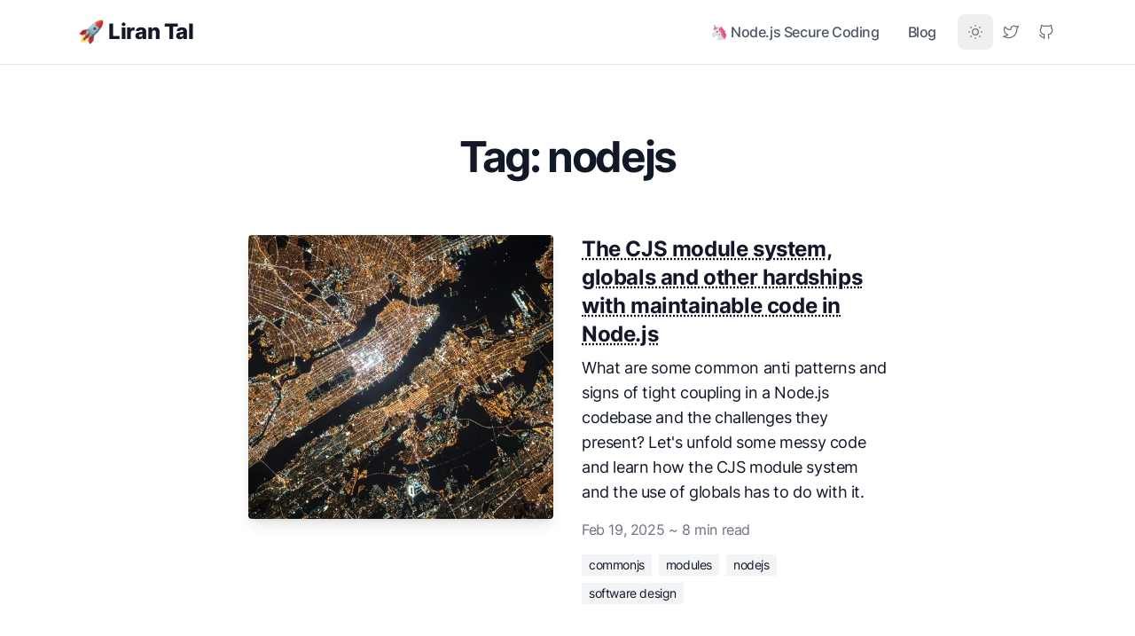

--- FILE ---
content_type: text/html; charset=utf-8
request_url: https://lirantal.com/tag/nodejs/
body_size: 10920
content:
<!DOCTYPE html>
<html lang="en" class="motion-safe:scroll-smooth 2xl:text-[20px]">
	<head>
		<meta charset="UTF-8">
<meta name="viewport" content="width=device-width, initial-scale=1.0">
<meta name="google-site-verification" content="8sT1AmQokUOWyrpUMkaDWQ7wXp3-Z0zELkwaeMzOcTo">

<title>Posts by tag &#39;nodejs&#39; — Liran Tal</title>
<meta name="robots" content="index,follow" />
<meta name="description" content="Developer Advocate | GitHub Star | OpenJS Security Pathfinder Award" />
<meta name="twitter:card" content="summary_large_image" />
<meta name="twitter:creator" content="@liran_tal" />
<meta property="og:title" content="Posts by tag &#39;nodejs&#39; — Liran Tal" />
<meta property="og:description" content="Developer Advocate | GitHub Star | OpenJS Security Pathfinder Award" />
<meta property="og:url" content="https://lirantal.com/tag/nodejs" />
<meta property="og:type" content="website" />
<meta property="og:image" content="https://lirantal.com/assets/default.dcb2605b_Z1LUNH5.png" />
<meta property="og:image:alt" content="Posts by tag 'nodejs' — Liran Tal" />
<meta property="og:site_name" content="Liran Tal" />
<link rel="canonical" href="https://lirantal.com/tag/nodejs" />


<!-- Or Google Fonts -->

<!-- Google Site Verification -->


<!-- Google Analytics -->





<link rel="shortcut icon" href="/favicon.ico">
<!-- <link rel="icon" type="image/svg+xml" href={`${SITE.basePathname}favicon.svg`} /> -->
<!-- <link rel="mask-icon" href={`${SITE.basePathname}favicon.svg`} color="#8D46E7" /> -->


		<link href="/_pagefind/pagefind-ui.css" rel="stylesheet">
		<script src="/_pagefind/pagefind-ui.js" type="text/javascript"></script>		
	<link rel="stylesheet" href="/assets/_...page_.20013dc6.css" />
<link rel="stylesheet" href="/assets/index.c4ddc903.css" /><script type="module" src="/hoisted.9744e39f.js"></script>
<script>!(function(w,p,f,c){c=w[p]=Object.assign(w[p]||{},{"lib":"/~partytown/","debug":false});c[f]=(c[f]||[]).concat(["dataLayer.push"])})(window,'partytown','forward');/* Partytown 0.7.6 - MIT builder.io */
!function(t,e,n,i,r,o,a,d,s,c,p,l){function u(){l||(l=1,"/"==(a=(o.lib||"/~partytown/")+(o.debug?"debug/":""))[0]&&(s=e.querySelectorAll('script[type="text/partytown"]'),i!=t?i.dispatchEvent(new CustomEvent("pt1",{detail:t})):(d=setTimeout(f,1e4),e.addEventListener("pt0",w),r?h(1):n.serviceWorker?n.serviceWorker.register(a+(o.swPath||"partytown-sw.js"),{scope:a}).then((function(t){t.active?h():t.installing&&t.installing.addEventListener("statechange",(function(t){"activated"==t.target.state&&h()}))}),console.error):f())))}function h(t){c=e.createElement(t?"script":"iframe"),t||(c.setAttribute("style","display:block;width:0;height:0;border:0;visibility:hidden"),c.setAttribute("aria-hidden",!0)),c.src=a+"partytown-"+(t?"atomics.js?v=0.7.6":"sandbox-sw.html?"+Date.now()),e.body.appendChild(c)}function f(n,r){for(w(),i==t&&(o.forward||[]).map((function(e){delete t[e.split(".")[0]]})),n=0;n<s.length;n++)(r=e.createElement("script")).innerHTML=s[n].innerHTML,e.head.appendChild(r);c&&c.parentNode.removeChild(c)}function w(){clearTimeout(d)}o=t.partytown||{},i==t&&(o.forward||[]).map((function(e){p=t,e.split(".").map((function(e,n,i){p=p[i[n]]=n+1<i.length?"push"==i[n+1]?[]:p[i[n]]||{}:function(){(t._ptf=t._ptf||[]).push(i,arguments)}}))})),"complete"==e.readyState?u():(t.addEventListener("DOMContentLoaded",u),t.addEventListener("load",u))}(window,document,navigator,top,window.crossOriginIsolated);</script></head>

	<body class="antialiased text-gray-900 dark:text-slate-300 tracking-tight bg-white dark:bg-slate-900">
		<header class="sticky top-0 z-40 flex-none mx-auto w-full bg-white md:bg-white/90 dark:bg-slate-900 dark:md:bg-slate-900/90 md:backdrop-blur-sm border-b dark:border-b-0">
	<div class="py-3 px-3 mx-auto w-full md:flex md:justify-between max-w-6xl md:px-4">
		<div class="flex justify-between">
			<a class="flex items-center" href="/">
				<span class="self-center ml-2 text-2xl font-extrabold text-gray-900 whitespace-nowrap dark:text-white">
	🚀 Liran Tal</span>
			</a>
			<div class="flex items-center md:hidden">
				<button type="button" class="text-gray-500 dark:text-gray-400 hover:bg-gray-100 dark:hover:bg-gray-700 focus:outline-none focus:ring-4 focus:ring-gray-200 dark:focus:ring-gray-700 rounded-lg text-sm p-2.5 inline-flex items-center" aria-label="Toggle between Dark and Light mode" data-aw-toggle-color-scheme>
	<svg viewBox="0 0 24 24" class="w-6 h-6" astro-icon="tabler:sun"><g fill="none" stroke="currentColor" stroke-linecap="round" stroke-linejoin="round" stroke-width="2" class="icon-tabler"><circle cx="12" cy="12" r="4"/><path d="M3 12h1m8-9v1m8 8h1m-9 8v1M5.6 5.6l.7.7m12.1-.7-.7.7m0 11.4.7.7m-12.1-.7-.7.7"/></g></svg>
</button>
				<button type="button" class="ml-1.5 text-gray-500 dark:text-gray-400 hover:bg-gray-100 dark:hover:bg-gray-800 focus:outline-none focus:ring-4 focus:ring-gray-200 dark:focus:ring-gray-700 rounded-lg text-sm p-2.5 inline-flex items-center transition" aria-label="Toggle Menu" data-aw-toggle-menu>
	<svg xmlns="http://www.w3.org/2000/svg" xmlns:xlink="http://www.w3.org/1999/xlink" preserveAspectRatio="xMidYMid meet" viewBox="0 0 24 24" class="w-6 h-6" astro-icon="tabler:menu"><g class="icon-tabler" fill="none" stroke="currentColor" stroke-width="2" stroke-linecap="round" stroke-linejoin="round"><path d="M4 8h16"/><path d="M4 16h16"/></g></svg>
</button>
			</div>
		</div>
		<nav class="items-center w-full md:w-auto hidden md:flex text-gray-600 dark:text-slate-300 h-screen md:h-auto" aria-label="Main navigation" id="menu">
			<ul class="flex flex-col pt-8 md:pt-0 md:flex-row md:self-center w-full md:w-auto collapsed text-xl md:text-base">
				<!-- @TODO removed until we have more pages to put up here -->
				<!-- <li>
					<a
						class="font-medium hover:text-gray-900 dark:hover:text-white px-4 py-3 flex items-center transition duration-150 ease-in-out"
						href="#">Pages</a
					>
				</li> -->
				<!-- <li>
					<a
						class="font-medium hover:text-gray-900 dark:hover:text-white px-4 py-3 flex items-center transition duration-150 ease-in-out"
						href={getPermalink('useful-resources-to-create-websites', 'post')}
						>Resources
					</a>
				</li> -->
				<li>
					<a class="font-medium hover:text-gray-900 dark:hover:text-white px-4 py-3 flex items-center transition duration-150 ease-in-out" href="/books/nodejs-secure-coding">🦄 Node.js Secure Coding</a>
				</li>
				<li>
					<a class="font-medium hover:text-gray-900 dark:hover:text-white px-4 py-3 flex items-center transition duration-150 ease-in-out" href="/blog">Blog</a>
				</li>
				<!-- <li class="md:hidden">
					<a
						class="font-bold hover:text-gray-900 dark:hover:text-white px-4 py-3 flex items-center transition duration-150 ease-in-out"
						href={PROFILE.githubURL}
						>GitHub
					</a>
				</li> -->
			</ul>
			<div class="md:self-center flex items-center mb-4 md:mb-0 ml-2">
				<div class="hidden items-center md:flex">
					<button type="button" class="text-gray-500 dark:text-gray-400 hover:bg-gray-100 dark:hover:bg-gray-700 focus:outline-none focus:ring-4 focus:ring-gray-200 dark:focus:ring-gray-700 rounded-lg text-sm p-2.5 inline-flex items-center" aria-label="Toggle between Dark and Light mode" data-aw-toggle-color-scheme>
	<svg viewBox="0 0 24 24" class="w-5 h-5" astro-icon="tabler:sun"><g fill="none" stroke="currentColor" stroke-linecap="round" stroke-linejoin="round" stroke-width="2" class="icon-tabler"><circle cx="12" cy="12" r="4"/><path d="M3 12h1m8-9v1m8 8h1m-9 8v1M5.6 5.6l.7.7m12.1-.7-.7.7m0 11.4.7.7m-12.1-.7-.7.7"/></g></svg>
</button>
					<a class="text-gray-500 dark:text-gray-400 hover:bg-gray-100 dark:hover:bg-gray-700 focus:outline-none focus:ring-4 focus:ring-gray-200 dark:focus:ring-gray-700 rounded-lg text-sm p-2.5 inline-flex items-center" aria-label="Liran Tal's Twitter" href="https://twitter.com/liran_tal">
						<svg viewBox="0 0 24 24" class="w-5 h-5" astro-icon="tabler:brand-twitter"><path fill="none" stroke="currentColor" stroke-linecap="round" stroke-linejoin="round" stroke-width="2" d="M22 4.01c-1 .49-1.98.689-3 .99-1.121-1.265-2.783-1.335-4.38-.737S11.977 6.323 12 8v1c-3.245.083-6.135-1.395-8-4 0 0-4.182 7.433 4 11-1.872 1.247-3.739 2.088-6 2 3.308 1.803 6.913 2.423 10.034 1.517 3.58-1.04 6.522-3.723 7.651-7.742a13.84 13.84 0 0 0 .497-3.753C20.18 7.773 21.692 5.25 22 4.009z"/></svg>
					</a>
					<a href="https://github.com/lirantal" class="inline-block text-gray-500 dark:text-gray-400 hover:bg-gray-100 dark:hover:bg-gray-700 focus:outline-none focus:ring-4 focus:ring-gray-200 dark:focus:ring-gray-700 rounded-lg text-sm p-2.5" aria-label="Liran Tal's GitHub">
						<svg viewBox="0 0 24 24" class="w-5 h-5" astro-icon="tabler:brand-github"><path fill="none" stroke="currentColor" stroke-linecap="round" stroke-linejoin="round" stroke-width="2" d="M9 19c-4.3 1.4-4.3-2.5-6-3m12 5v-3.5c0-1 .1-1.4-.5-2 2.8-.3 5.5-1.4 5.5-6a4.6 4.6 0 0 0-1.3-3.2 4.2 4.2 0 0 0-.1-3.2s-1.1-.3-3.5 1.3a12.3 12.3 0 0 0-6.2 0C6.5 2.8 5.4 3.1 5.4 3.1a4.2 4.2 0 0 0-.1 3.2A4.6 4.6 0 0 0 4 9.5c0 4.6 2.7 5.7 5.5 6-.6.6-.6 1.2-.5 2V21"/></svg>
					</a>
				</div>
			</div>
		</nav>
	</div>
</header><main>
		<link rel="stylesheet" href="/assets/_...page_.20013dc6.css" />
<link rel="stylesheet" href="/assets/index.c4ddc903.css" /><script type="module" src="/hoisted.9744e39f.js"></script>
<script>!(function(w,p,f,c){c=w[p]=Object.assign(w[p]||{},{"lib":"/~partytown/","debug":false});c[f]=(c[f]||[]).concat(["dataLayer.push"])})(window,'partytown','forward');/* Partytown 0.7.6 - MIT builder.io */
!function(t,e,n,i,r,o,a,d,s,c,p,l){function u(){l||(l=1,"/"==(a=(o.lib||"/~partytown/")+(o.debug?"debug/":""))[0]&&(s=e.querySelectorAll('script[type="text/partytown"]'),i!=t?i.dispatchEvent(new CustomEvent("pt1",{detail:t})):(d=setTimeout(f,1e4),e.addEventListener("pt0",w),r?h(1):n.serviceWorker?n.serviceWorker.register(a+(o.swPath||"partytown-sw.js"),{scope:a}).then((function(t){t.active?h():t.installing&&t.installing.addEventListener("statechange",(function(t){"activated"==t.target.state&&h()}))}),console.error):f())))}function h(t){c=e.createElement(t?"script":"iframe"),t||(c.setAttribute("style","display:block;width:0;height:0;border:0;visibility:hidden"),c.setAttribute("aria-hidden",!0)),c.src=a+"partytown-"+(t?"atomics.js?v=0.7.6":"sandbox-sw.html?"+Date.now()),e.body.appendChild(c)}function f(n,r){for(w(),i==t&&(o.forward||[]).map((function(e){delete t[e.split(".")[0]]})),n=0;n<s.length;n++)(r=e.createElement("script")).innerHTML=s[n].innerHTML,e.head.appendChild(r);c&&c.parentNode.removeChild(c)}function w(){clearTimeout(d)}o=t.partytown||{},i==t&&(o.forward||[]).map((function(e){p=t,e.split(".").map((function(e,n,i){p=p[i[n]]=n+1<i.length?"push"==i[n+1]?[]:p[i[n]]||{}:function(){(t._ptf=t._ptf||[]).push(i,arguments)}}))})),"complete"==e.readyState?u():(t.addEventListener("DOMContentLoaded",u),t.addEventListener("load",u))}(window,document,navigator,top,window.crossOriginIsolated);</script><section class="px-6 sm:px-6 py-12 sm:py-16 lg:py-20 mx-auto max-w-3xl">
		<header>
			<h1 class="text-center text-4xl md:text-5xl font-bold leading-tighter tracking-tighter mb-8 md:mb-16 font-heading">
				
		Tag: nodejs
			</h1>
		</header>
		<ul>
	<li class="mb-10 md:mb-16">
				<article class="max-w-md mx-auto md:max-w-none grid md:grid-cols-2 gap-6 md:gap-8">
	<a class="relative block group" href="/blog/cjs-module-system-globals-hardships-maintainable-code-nodejs">
		<div class="relative h-0 pb-[56.25%] md:pb-[75%] md:h-80 lg:pb-[56.25%] overflow-hidden bg-gray-400 dark:bg-slate-700 rounded shadow-lg">
			<picture>
			<source type="image/avif" srcset="/assets/nasa-_SFJhRPzJHs-unsplash.1adaad4b_K5Nn4.avif 400w,/assets/nasa-_SFJhRPzJHs-unsplash.1adaad4b_2rvkzj.avif 900w" sizes="(max-width: 900px) 400px, 900px"><source type="image/webp" srcset="/assets/nasa-_SFJhRPzJHs-unsplash.1adaad4b_1tqCkP.webp 400w,/assets/nasa-_SFJhRPzJHs-unsplash.1adaad4b_Z1TkYgQ.webp 900w" sizes="(max-width: 900px) 400px, 900px"><source type="image/jpeg" srcset="/assets/nasa-_SFJhRPzJHs-unsplash.1adaad4b_ZhVgfl.jpg 400w,/assets/nasa-_SFJhRPzJHs-unsplash.1adaad4b_Z13CIbc.jpg 900w" sizes="(max-width: 900px) 400px, 900px">
			<img width="900" height="506" src="/assets/nasa-_SFJhRPzJHs-unsplash.1adaad4b_1kweTH.jpg" loading="lazy" decoding="async" alt="The CJS module system, globals and other hardships with maintainable code in Node.js" class="absolute inset-0 object-cover w-full h-full mb-6 rounded shadow-lg bg-gray-400 dark:bg-slate-700">
		</picture>
		</div>
	</a>
	<div>
		<header>
			<h2 class="text-xl sm:text-2xl font-bold leading-snug mb-2 font-heading">
				<a class="hover:text-primary-600 underline underline-offset-4 decoration-1 decoration-dotted transition ease-in duration-200" href="/blog/cjs-module-system-globals-hardships-maintainable-code-nodejs">
					The CJS module system, globals and other hardships with maintainable code in Node.js
				</a>
			</h2>
		</header>
		<p class="text-md sm:text-lg flex-grow">
			What are some common anti patterns and signs of tight coupling in a Node.js codebase and the challenges they present? Let&#39;s unfold some messy code and learn how the CJS module system and the use of globals has to do with it.
		</p>
		<footer class="mt-4">
			<div>
				<span class="text-gray-500 dark:text-slate-400">
					<time datetime="2025-02-19">Feb 19, 2025</time> ~
					8 min read
				</span>
			</div>
			<div class="mt-4">
				<ul class="text-sm">
			<li class="bg-gray-100 dark:bg-slate-700 inline-block mr-2 mb-2 py-0.5 px-2">
					<a href="/tag/commonjs">commonjs</a>
				</li><li class="bg-gray-100 dark:bg-slate-700 inline-block mr-2 mb-2 py-0.5 px-2">
					<a href="/tag/modules">modules</a>
				</li><li class="bg-gray-100 dark:bg-slate-700 inline-block mr-2 mb-2 py-0.5 px-2">
					<a href="/tag/nodejs">nodejs</a>
				</li><li class="bg-gray-100 dark:bg-slate-700 inline-block mr-2 mb-2 py-0.5 px-2">
					<a href="/tag/software-design">software design</a>
				</li>
		</ul>
			</div>
		</footer>
	</div>
</article>
			</li><li class="mb-10 md:mb-16">
				<article class="max-w-md mx-auto md:max-w-none grid md:grid-cols-2 gap-6 md:gap-8">
	<a class="relative block group" href="/blog/how-to-read-and-parse-pdfs-pdfjs-create-pdfs-pdf-lib-nodejs">
		<div class="relative h-0 pb-[56.25%] md:pb-[75%] md:h-80 lg:pb-[56.25%] overflow-hidden bg-gray-400 dark:bg-slate-700 rounded shadow-lg">
			<picture>
			<source type="image/avif" srcset="/assets/how-to-read-and-parse-pdfs-pdfjs-create-pdfs-pdf-lib-nodejs.3988f518_1T7HJP.avif 400w,/assets/how-to-read-and-parse-pdfs-pdfjs-create-pdfs-pdf-lib-nodejs.3988f518_Z1tDSQQ.avif 900w" sizes="(max-width: 900px) 400px, 900px"><source type="image/webp" srcset="/assets/how-to-read-and-parse-pdfs-pdfjs-create-pdfs-pdf-lib-nodejs.3988f518_Z2rIB6k.webp 400w,/assets/how-to-read-and-parse-pdfs-pdfjs-create-pdfs-pdf-lib-nodejs.3988f518_ZKj4T5.webp 900w" sizes="(max-width: 900px) 400px, 900px"><source type="image/jpeg" srcset="/assets/how-to-read-and-parse-pdfs-pdfjs-create-pdfs-pdf-lib-nodejs.3988f518_2wqc0X.jpg 400w,/assets/how-to-read-and-parse-pdfs-pdfjs-create-pdfs-pdf-lib-nodejs.3988f518_1KIJ57.jpg 900w" sizes="(max-width: 900px) 400px, 900px">
			<img width="900" height="506" src="/assets/how-to-read-and-parse-pdfs-pdfjs-create-pdfs-pdf-lib-nodejs.3988f518_PSyMp.jpg" loading="lazy" decoding="async" alt="How to Read and Parse PDFs with PDF.js and Create PDFs with PDF Lib in Node.js" class="absolute inset-0 object-cover w-full h-full mb-6 rounded shadow-lg bg-gray-400 dark:bg-slate-700">
		</picture>
		</div>
	</a>
	<div>
		<header>
			<h2 class="text-xl sm:text-2xl font-bold leading-snug mb-2 font-heading">
				<a class="hover:text-primary-600 underline underline-offset-4 decoration-1 decoration-dotted transition ease-in duration-200" href="/blog/how-to-read-and-parse-pdfs-pdfjs-create-pdfs-pdf-lib-nodejs">
					How to Read and Parse PDFs with PDF.js and Create PDFs with PDF Lib in Node.js
				</a>
			</h2>
		</header>
		<p class="text-md sm:text-lg flex-grow">
			If you&#39;re building LLM and AI-powered chatbots like me you might need to read and parse PDFs or create PDFs in Node.js. Here&#39;s how to do it with PDF.js and PDF Lib.
		</p>
		<footer class="mt-4">
			<div>
				<span class="text-gray-500 dark:text-slate-400">
					<time datetime="2025-02-02">Feb 2, 2025</time> ~
					4 min read
				</span>
			</div>
			<div class="mt-4">
				<ul class="text-sm">
			<li class="bg-gray-100 dark:bg-slate-700 inline-block mr-2 mb-2 py-0.5 px-2">
					<a href="/tag/pdf">pdf</a>
				</li><li class="bg-gray-100 dark:bg-slate-700 inline-block mr-2 mb-2 py-0.5 px-2">
					<a href="/tag/parsing">parsing</a>
				</li><li class="bg-gray-100 dark:bg-slate-700 inline-block mr-2 mb-2 py-0.5 px-2">
					<a href="/tag/nodejs">nodejs</a>
				</li>
		</ul>
			</div>
		</footer>
	</div>
</article>
			</li><li class="mb-10 md:mb-16">
				<article class="max-w-md mx-auto md:max-w-none grid md:grid-cols-2 gap-6 md:gap-8">
	<a class="relative block group" href="/blog/poor-express-authentication-patterns-nodejs">
		<div class="relative h-0 pb-[56.25%] md:pb-[75%] md:h-80 lg:pb-[56.25%] overflow-hidden bg-gray-400 dark:bg-slate-700 rounded shadow-lg">
			<picture>
			<source type="image/avif" srcset="/assets/nodejs-poor-auth-express-conventions.b3a05a85_Z1n2vHC.avif 400w,/assets/nodejs-poor-auth-express-conventions.b3a05a85_jn0tC.avif 900w" sizes="(max-width: 900px) 400px, 900px"><source type="image/webp" srcset="/assets/nodejs-poor-auth-express-conventions.b3a05a85_ZDGGJQ.webp 400w,/assets/nodejs-poor-auth-express-conventions.b3a05a85_12HOro.webp 900w" sizes="(max-width: 900px) 400px, 900px"><source type="image/jpeg" srcset="/assets/nodejs-poor-auth-express-conventions.b3a05a85_Z14Phap.jpeg 400w,/assets/nodejs-poor-auth-express-conventions.b3a05a85_Bzf1P.jpeg 900w" sizes="(max-width: 900px) 400px, 900px">
			<img width="900" height="506" src="/assets/nodejs-poor-auth-express-conventions.b3a05a85_1yXm30.jpeg" loading="lazy" decoding="async" alt="Poor Express Authentication Patterns in Node.js and How to Avoid Them" class="absolute inset-0 object-cover w-full h-full mb-6 rounded shadow-lg bg-gray-400 dark:bg-slate-700">
		</picture>
		</div>
	</a>
	<div>
		<header>
			<h2 class="text-xl sm:text-2xl font-bold leading-snug mb-2 font-heading">
				<a class="hover:text-primary-600 underline underline-offset-4 decoration-1 decoration-dotted transition ease-in duration-200" href="/blog/poor-express-authentication-patterns-nodejs">
					Poor Express Authentication Patterns in Node.js and How to Avoid Them
				</a>
			</h2>
		</header>
		<p class="text-md sm:text-lg flex-grow">
			Tired of seeing poor authentication patterns in Node.js applications and Express code examples? Here&#39;s a guide on how to avoid them and what to do instead
		</p>
		<footer class="mt-4">
			<div>
				<span class="text-gray-500 dark:text-slate-400">
					<time datetime="2024-05-03">May 3, 2024</time> ~
					5 min read
				</span>
			</div>
			<div class="mt-4">
				<ul class="text-sm">
			<li class="bg-gray-100 dark:bg-slate-700 inline-block mr-2 mb-2 py-0.5 px-2">
					<a href="/tag/nodejs">nodejs</a>
				</li><li class="bg-gray-100 dark:bg-slate-700 inline-block mr-2 mb-2 py-0.5 px-2">
					<a href="/tag/express">express</a>
				</li><li class="bg-gray-100 dark:bg-slate-700 inline-block mr-2 mb-2 py-0.5 px-2">
					<a href="/tag/authentication">authentication</a>
				</li><li class="bg-gray-100 dark:bg-slate-700 inline-block mr-2 mb-2 py-0.5 px-2">
					<a href="/tag/security">security</a>
				</li>
		</ul>
			</div>
		</footer>
	</div>
</article>
			</li><li class="mb-10 md:mb-16">
				<article class="max-w-md mx-auto md:max-w-none grid md:grid-cols-2 gap-6 md:gap-8">
	<a class="relative block group" href="/blog/best-practices-for-bootstrapping-a-node-js-application-configuration">
		<div class="relative h-0 pb-[56.25%] md:pb-[75%] md:h-80 lg:pb-[56.25%] overflow-hidden bg-gray-400 dark:bg-slate-700 rounded shadow-lg">
			<picture>
			<source type="image/avif" srcset="/assets/rima-kruciene-gpKe3hmIawg-unsplash.5f83b0ad_2s4XPP.avif 400w,/assets/rima-kruciene-gpKe3hmIawg-unsplash.5f83b0ad_ZUGCKQ.avif 900w" sizes="(max-width: 900px) 400px, 900px"><source type="image/webp" srcset="/assets/rima-kruciene-gpKe3hmIawg-unsplash.5f83b0ad_Z1SLl0k.webp 400w,/assets/rima-kruciene-gpKe3hmIawg-unsplash.5f83b0ad_ZclNN5.webp 900w" sizes="(max-width: 900px) 400px, 900px"><source type="image/jpeg" srcset="/assets/rima-kruciene-gpKe3hmIawg-unsplash.5f83b0ad_1Sur8u.jpg 400w,/assets/rima-kruciene-gpKe3hmIawg-unsplash.5f83b0ad_17MYcD.jpg 900w" sizes="(max-width: 900px) 400px, 900px">
			<img width="900" height="506" src="/assets/rima-kruciene-gpKe3hmIawg-unsplash.5f83b0ad_2bXL0W.jpg" loading="lazy" decoding="async" alt="Best Practices for Bootstrapping a Node.js Application Configuration" class="absolute inset-0 object-cover w-full h-full mb-6 rounded shadow-lg bg-gray-400 dark:bg-slate-700">
		</picture>
		</div>
	</a>
	<div>
		<header>
			<h2 class="text-xl sm:text-2xl font-bold leading-snug mb-2 font-heading">
				<a class="hover:text-primary-600 underline underline-offset-4 decoration-1 decoration-dotted transition ease-in duration-200" href="/blog/best-practices-for-bootstrapping-a-node-js-application-configuration">
					Best Practices for Bootstrapping a Node.js Application Configuration
				</a>
			</h2>
		</header>
		<p class="text-md sm:text-lg flex-grow">
			Follow these best practices to bootstrap a Node.js application configuration in a robust and maintainable way using env-schema.
		</p>
		<footer class="mt-4">
			<div>
				<span class="text-gray-500 dark:text-slate-400">
					<time datetime="2023-10-31">Oct 31, 2023</time> ~
					8 min read
				</span>
			</div>
			<div class="mt-4">
				<ul class="text-sm">
			<li class="bg-gray-100 dark:bg-slate-700 inline-block mr-2 mb-2 py-0.5 px-2">
					<a href="/tag/config">config</a>
				</li><li class="bg-gray-100 dark:bg-slate-700 inline-block mr-2 mb-2 py-0.5 px-2">
					<a href="/tag/dotenv">dotenv</a>
				</li><li class="bg-gray-100 dark:bg-slate-700 inline-block mr-2 mb-2 py-0.5 px-2">
					<a href="/tag/env">.env</a>
				</li><li class="bg-gray-100 dark:bg-slate-700 inline-block mr-2 mb-2 py-0.5 px-2">
					<a href="/tag/nodejs">nodejs</a>
				</li><li class="bg-gray-100 dark:bg-slate-700 inline-block mr-2 mb-2 py-0.5 px-2">
					<a href="/tag/env-schema">env-schema</a>
				</li>
		</ul>
			</div>
		</footer>
	</div>
</article>
			</li><li class="mb-10 md:mb-16">
				<article class="max-w-md mx-auto md:max-w-none grid md:grid-cols-2 gap-6 md:gap-8">
	<a class="relative block group" href="/blog/environment-variables-configuration-anti-patterns-node-js-applications">
		<div class="relative h-0 pb-[56.25%] md:pb-[75%] md:h-80 lg:pb-[56.25%] overflow-hidden bg-gray-400 dark:bg-slate-700 rounded shadow-lg">
			<picture>
			<source type="image/avif" srcset="/assets/config-anti-patterns-nodejs-apps.46680222_Z1bIs8r.avif 400w,/assets/config-anti-patterns-nodejs-apps.46680222_uG43N.avif 900w" sizes="(max-width: 900px) 400px, 900px"><source type="image/webp" srcset="/assets/config-anti-patterns-nodejs-apps.46680222_ZsnDaF.webp 400w,/assets/config-anti-patterns-nodejs-apps.46680222_1e1S1z.webp 900w" sizes="(max-width: 900px) 400px, 900px"><source type="image/png" srcset="/assets/config-anti-patterns-nodejs-apps.46680222_Z1YqPNF.png 400w,/assets/config-anti-patterns-nodejs-apps.46680222_2k3P4p.png 900w" sizes="(max-width: 900px) 400px, 900px">
			<img width="900" height="506" src="/assets/config-anti-patterns-nodejs-apps.46680222_ZINTze.png" loading="lazy" decoding="async" alt="Environment variables and configuration anti patterns in Node.js applications" class="absolute inset-0 object-cover w-full h-full mb-6 rounded shadow-lg bg-gray-400 dark:bg-slate-700">
		</picture>
		</div>
	</a>
	<div>
		<header>
			<h2 class="text-xl sm:text-2xl font-bold leading-snug mb-2 font-heading">
				<a class="hover:text-primary-600 underline underline-offset-4 decoration-1 decoration-dotted transition ease-in duration-200" href="/blog/environment-variables-configuration-anti-patterns-node-js-applications">
					Environment variables and configuration anti patterns in Node.js applications
				</a>
			</h2>
		</header>
		<p class="text-md sm:text-lg flex-grow">
			Every Node.js application needs configuration management, but there are many ways to do it. You might have heard about `.env` files, and packages like dotenv, convict, env-schema so let&#39;s explore the different configuration patterns and how to use them.
		</p>
		<footer class="mt-4">
			<div>
				<span class="text-gray-500 dark:text-slate-400">
					<time datetime="2023-10-01">Oct 1, 2023</time> ~
					13 min read
				</span>
			</div>
			<div class="mt-4">
				<ul class="text-sm">
			<li class="bg-gray-100 dark:bg-slate-700 inline-block mr-2 mb-2 py-0.5 px-2">
					<a href="/tag/config">config</a>
				</li><li class="bg-gray-100 dark:bg-slate-700 inline-block mr-2 mb-2 py-0.5 px-2">
					<a href="/tag/dotenv">dotenv</a>
				</li><li class="bg-gray-100 dark:bg-slate-700 inline-block mr-2 mb-2 py-0.5 px-2">
					<a href="/tag/env">.env</a>
				</li><li class="bg-gray-100 dark:bg-slate-700 inline-block mr-2 mb-2 py-0.5 px-2">
					<a href="/tag/nodejs">nodejs</a>
				</li>
		</ul>
			</div>
		</footer>
	</div>
</article>
			</li><li class="mb-10 md:mb-16">
				<article class="max-w-md mx-auto md:max-w-none grid md:grid-cols-2 gap-6 md:gap-8">
	<a class="relative block group" href="/blog/background-jobs-processing-with-node-js-express-trigger-dev">
		<div class="relative h-0 pb-[56.25%] md:pb-[75%] md:h-80 lg:pb-[56.25%] overflow-hidden bg-gray-400 dark:bg-slate-700 rounded shadow-lg">
			<picture>
			<source type="image/avif" srcset="/assets/photo-1531482615713-2afd69097998.4ea1a1c5_Z1W7D0G.avif 400w,/assets/photo-1531482615713-2afd69097998.4ea1a1c5_ZfH6Nr.avif 900w" sizes="(max-width: 900px) 400px, 900px"><source type="image/webp" srcset="/assets/photo-1531482615713-2afd69097998.4ea1a1c5_Z1dLO2U.webp 400w,/assets/photo-1531482615713-2afd69097998.4ea1a1c5_sCH9k.webp 900w" sizes="(max-width: 900px) 400px, 900px"><source type="image/png" srcset="/assets/photo-1531482615713-2afd69097998.4ea1a1c5_h9kG0.png 400w,/assets/photo-1531482615713-2afd69097998.4ea1a1c5_Ztx7eQ.png 900w" sizes="(max-width: 900px) 400px, 900px">
			<img width="900" height="506" src="/assets/photo-1531482615713-2afd69097998.4ea1a1c5_1P6Ccr.png" loading="lazy" decoding="async" alt="Generating presentation titles using OpenAI background jobs with Node.js, Express and Trigger.dev" class="absolute inset-0 object-cover w-full h-full mb-6 rounded shadow-lg bg-gray-400 dark:bg-slate-700">
		</picture>
		</div>
	</a>
	<div>
		<header>
			<h2 class="text-xl sm:text-2xl font-bold leading-snug mb-2 font-heading">
				<a class="hover:text-primary-600 underline underline-offset-4 decoration-1 decoration-dotted transition ease-in duration-200" href="/blog/background-jobs-processing-with-node-js-express-trigger-dev">
					Generating presentation titles using OpenAI background jobs with Node.js, Express and Trigger.dev
				</a>
			</h2>
		</header>
		<p class="text-md sm:text-lg flex-grow">
			Do you ever struggle to come up with creative presentation titles? Let&#39;s build that while learning how to use Generative AI, Express and Trigger.dev with the OpenAI integration.
		</p>
		<footer class="mt-4">
			<div>
				<span class="text-gray-500 dark:text-slate-400">
					<time datetime="2023-09-04">Sep 4, 2023</time> ~
					9 min read
				</span>
			</div>
			<div class="mt-4">
				<ul class="text-sm">
			<li class="bg-gray-100 dark:bg-slate-700 inline-block mr-2 mb-2 py-0.5 px-2">
					<a href="/tag/background-jobs">background jobs</a>
				</li><li class="bg-gray-100 dark:bg-slate-700 inline-block mr-2 mb-2 py-0.5 px-2">
					<a href="/tag/nodejs">nodejs</a>
				</li><li class="bg-gray-100 dark:bg-slate-700 inline-block mr-2 mb-2 py-0.5 px-2">
					<a href="/tag/trigger-dev">trigger.dev</a>
				</li>
		</ul>
			</div>
		</footer>
	</div>
</article>
			</li><li class="mb-10 md:mb-16">
				<article class="max-w-md mx-auto md:max-w-none grid md:grid-cols-2 gap-6 md:gap-8">
	<a class="relative block group" href="/blog/how-to-process-scheduled-queue-jobs-in-nodejs-with-bullmq-and-redis-on-heroku">
		<div class="relative h-0 pb-[56.25%] md:pb-[75%] md:h-80 lg:pb-[56.25%] overflow-hidden bg-gray-400 dark:bg-slate-700 rounded shadow-lg">
			<picture>
			<source type="image/avif" srcset="/assets/photo-1638437447411-17a4005b2f56.b8e1dcaf_Z1JywYJ.avif 400w,/assets/photo-1638437447411-17a4005b2f56.b8e1dcaf_Z390Mu.avif 900w" sizes="(max-width: 900px) 400px, 900px"><source type="image/webp" srcset="/assets/photo-1638437447411-17a4005b2f56.b8e1dcaf_Z11dI1X.webp 400w,/assets/photo-1638437447411-17a4005b2f56.b8e1dcaf_FbNah.webp 900w" sizes="(max-width: 900px) 400px, 900px"><source type="image/jpeg" srcset="/assets/photo-1638437447411-17a4005b2f56.b8e1dcaf_16bQvR.jpg 400w,/assets/photo-1638437447411-17a4005b2f56.b8e1dcaf_kuoA1.jpg 900w" sizes="(max-width: 900px) 400px, 900px">
			<img width="900" height="506" src="/assets/photo-1638437447411-17a4005b2f56.b8e1dcaf_1UslGF.jpg" loading="lazy" decoding="async" alt="How to Process Scheduled Queue Jobs in Node.js with BullMQ and Redis on Heroku" class="absolute inset-0 object-cover w-full h-full mb-6 rounded shadow-lg bg-gray-400 dark:bg-slate-700">
		</picture>
		</div>
	</a>
	<div>
		<header>
			<h2 class="text-xl sm:text-2xl font-bold leading-snug mb-2 font-heading">
				<a class="hover:text-primary-600 underline underline-offset-4 decoration-1 decoration-dotted transition ease-in duration-200" href="/blog/how-to-process-scheduled-queue-jobs-in-nodejs-with-bullmq-and-redis-on-heroku">
					How to Process Scheduled Queue Jobs in Node.js with BullMQ and Redis on Heroku
				</a>
			</h2>
		</header>
		<p class="text-md sm:text-lg flex-grow">
			Process long-running tasks in Node.js with background jobs. Learn how to use BullMQ and Redis on Heroku to create a scalable and reliable background job processing system.
		</p>
		<footer class="mt-4">
			<div>
				<span class="text-gray-500 dark:text-slate-400">
					<time datetime="2023-08-17">Aug 17, 2023</time> ~
					9 min read
				</span>
			</div>
			<div class="mt-4">
				<ul class="text-sm">
			<li class="bg-gray-100 dark:bg-slate-700 inline-block mr-2 mb-2 py-0.5 px-2">
					<a href="/tag/background-jobs">background jobs</a>
				</li><li class="bg-gray-100 dark:bg-slate-700 inline-block mr-2 mb-2 py-0.5 px-2">
					<a href="/tag/nodejs">nodejs</a>
				</li><li class="bg-gray-100 dark:bg-slate-700 inline-block mr-2 mb-2 py-0.5 px-2">
					<a href="/tag/bullmq">bullmq</a>
				</li><li class="bg-gray-100 dark:bg-slate-700 inline-block mr-2 mb-2 py-0.5 px-2">
					<a href="/tag/redis">redis</a>
				</li><li class="bg-gray-100 dark:bg-slate-700 inline-block mr-2 mb-2 py-0.5 px-2">
					<a href="/tag/heroku">heroku</a>
				</li>
		</ul>
			</div>
		</footer>
	</div>
</article>
			</li><li class="mb-10 md:mb-16">
				<article class="max-w-md mx-auto md:max-w-none grid md:grid-cols-2 gap-6 md:gap-8">
	<a class="relative block group" href="/blog/configuration-decoded-lesser-known-tips-for-working-with-env-schema-in-nodejs">
		<div class="relative h-0 pb-[56.25%] md:pb-[75%] md:h-80 lg:pb-[56.25%] overflow-hidden bg-gray-400 dark:bg-slate-700 rounded shadow-lg">
			<picture>
			<source type="image/avif" srcset="/assets/photo-1682268294570-616e9ca9791b.af49088c_1ndhl6.avif 400w,/assets/photo-1682268294570-616e9ca9791b.af49088c_Z20ykgA.avif 900w" sizes="(max-width: 900px) 400px, 900px"><source type="image/webp" srcset="/assets/photo-1682268294570-616e9ca9791b.af49088c_26y6iR.webp 400w,/assets/photo-1682268294570-616e9ca9791b.af49088c_Z1hdviO.webp 900w" sizes="(max-width: 900px) 400px, 900px"><source type="image/jpeg" srcset="/assets/photo-1682268294570-616e9ca9791b.af49088c_2bnC8K.jpg 400w,/assets/photo-1682268294570-616e9ca9791b.af49088c_1pGacT.jpg 900w" sizes="(max-width: 900px) 400px, 900px">
			<img width="900" height="506" src="/assets/photo-1682268294570-616e9ca9791b.af49088c_Z1w3HKg.jpg" loading="lazy" decoding="async" alt="Configuration Decoded: Lesser-Known Tips for Working with env-schema in Node.js" class="absolute inset-0 object-cover w-full h-full mb-6 rounded shadow-lg bg-gray-400 dark:bg-slate-700">
		</picture>
		</div>
	</a>
	<div>
		<header>
			<h2 class="text-xl sm:text-2xl font-bold leading-snug mb-2 font-heading">
				<a class="hover:text-primary-600 underline underline-offset-4 decoration-1 decoration-dotted transition ease-in duration-200" href="/blog/configuration-decoded-lesser-known-tips-for-working-with-env-schema-in-nodejs">
					Configuration Decoded: Lesser-Known Tips for Working with env-schema in Node.js
				</a>
			</h2>
		</header>
		<p class="text-md sm:text-lg flex-grow">
			Level up your Node.js apps with env-schema! Manage configurations effortlessly and learn useful practices for building for configuration management.
		</p>
		<footer class="mt-4">
			<div>
				<span class="text-gray-500 dark:text-slate-400">
					<time datetime="2023-08-07">Aug 7, 2023</time> ~
					7 min read
				</span>
			</div>
			<div class="mt-4">
				<ul class="text-sm">
			<li class="bg-gray-100 dark:bg-slate-700 inline-block mr-2 mb-2 py-0.5 px-2">
					<a href="/tag/env-schema">env-schema</a>
				</li><li class="bg-gray-100 dark:bg-slate-700 inline-block mr-2 mb-2 py-0.5 px-2">
					<a href="/tag/nodejs">nodejs</a>
				</li><li class="bg-gray-100 dark:bg-slate-700 inline-block mr-2 mb-2 py-0.5 px-2">
					<a href="/tag/configuration">configuration</a>
				</li><li class="bg-gray-100 dark:bg-slate-700 inline-block mr-2 mb-2 py-0.5 px-2">
					<a href="/tag/backend">backend</a>
				</li>
		</ul>
			</div>
		</footer>
	</div>
</article>
			</li><li class="mb-10 md:mb-16">
				<article class="max-w-md mx-auto md:max-w-none grid md:grid-cols-2 gap-6 md:gap-8">
	<a class="relative block group" href="/blog/avoid-fastify-reply-raw-and-reply-hijack-despite-being-a-powerful-http-streams-tool">
		<div class="relative h-0 pb-[56.25%] md:pb-[75%] md:h-80 lg:pb-[56.25%] overflow-hidden bg-gray-400 dark:bg-slate-700 rounded shadow-lg">
			<picture>
			<source type="image/avif" srcset="/assets/fastify-avoid-reply-hijack-blog-post-cover.77d0b7ec_2dBJ3e.avif 400w,/assets/fastify-avoid-reply-hijack-blog-post-cover.77d0b7ec_Z1a9Rys.avif 900w" sizes="(max-width: 900px) 400px, 900px"><source type="image/webp" srcset="/assets/fastify-avoid-reply-hijack-blog-post-cover.77d0b7ec_Z28ezMV.webp 400w,/assets/fastify-avoid-reply-hijack-blog-post-cover.77d0b7ec_ZqO3AG.webp 900w" sizes="(max-width: 900px) 400px, 900px"><source type="image/png" srcset="/assets/fastify-avoid-reply-hijack-blog-post-cover.77d0b7ec_Z2mJ34V.png 400w,/assets/fastify-avoid-reply-hijack-blog-post-cover.77d0b7ec_1VKCN9.png 900w" sizes="(max-width: 900px) 400px, 900px">
			<img width="900" height="506" src="/assets/fastify-avoid-reply-hijack-blog-post-cover.77d0b7ec_Zj0Fg4.png" loading="lazy" decoding="async" alt="Avoid Fastify's reply.raw and reply.hijack Despite Being A Powerful HTTP Streams Tool" class="absolute inset-0 object-cover w-full h-full mb-6 rounded shadow-lg bg-gray-400 dark:bg-slate-700">
		</picture>
		</div>
	</a>
	<div>
		<header>
			<h2 class="text-xl sm:text-2xl font-bold leading-snug mb-2 font-heading">
				<a class="hover:text-primary-600 underline underline-offset-4 decoration-1 decoration-dotted transition ease-in duration-200" href="/blog/avoid-fastify-reply-raw-and-reply-hijack-despite-being-a-powerful-http-streams-tool">
					Avoid Fastify&#39;s reply.raw and reply.hijack Despite Being A Powerful HTTP Streams Tool
				</a>
			</h2>
		</header>
		<p class="text-md sm:text-lg flex-grow">
			How to harness the power of streams in Fastify web applications without resorting to raw HTTP replies via reply.raw and reply.hijack().
		</p>
		<footer class="mt-4">
			<div>
				<span class="text-gray-500 dark:text-slate-400">
					<time datetime="2023-06-30">Jun 30, 2023</time> ~
					6 min read
				</span>
			</div>
			<div class="mt-4">
				<ul class="text-sm">
			<li class="bg-gray-100 dark:bg-slate-700 inline-block mr-2 mb-2 py-0.5 px-2">
					<a href="/tag/fastify">fastify</a>
				</li><li class="bg-gray-100 dark:bg-slate-700 inline-block mr-2 mb-2 py-0.5 px-2">
					<a href="/tag/streams">streams</a>
				</li><li class="bg-gray-100 dark:bg-slate-700 inline-block mr-2 mb-2 py-0.5 px-2">
					<a href="/tag/nodejs">nodejs</a>
				</li><li class="bg-gray-100 dark:bg-slate-700 inline-block mr-2 mb-2 py-0.5 px-2">
					<a href="/tag/javascript">javascript</a>
				</li>
		</ul>
			</div>
		</footer>
	</div>
</article>
			</li><li class="mb-10 md:mb-16">
				<article class="max-w-md mx-auto md:max-w-none grid md:grid-cols-2 gap-6 md:gap-8">
	<a class="relative block group" href="/blog/2019-01-26">
		<div class="relative h-0 pb-[56.25%] md:pb-[75%] md:h-80 lg:pb-[56.25%] overflow-hidden bg-gray-400 dark:bg-slate-700 rounded shadow-lg">
			<picture>
			<source type="image/avif" srcset="/assets/photo-1551600854-b0d4f3f09bc6.fcd00d1a_1ECIvz.avif 400w,/assets/photo-1551600854-b0d4f3f09bc6.fcd00d1a_Z1I8S67.avif 900w" sizes="(max-width: 900px) 400px, 900px"><source type="image/webp" srcset="/assets/photo-1551600854-b0d4f3f09bc6.fcd00d1a_2nXxtl.webp 400w,/assets/photo-1551600854-b0d4f3f09bc6.fcd00d1a_ZYN48l.webp 900w" sizes="(max-width: 900px) 400px, 900px"><source type="image/jpeg" srcset="/assets/photo-1551600854-b0d4f3f09bc6.fcd00d1a_1WOX3M.jpeg 400w,/assets/photo-1551600854-b0d4f3f09bc6.fcd00d1a_Z1pVDxT.jpeg 900w" sizes="(max-width: 900px) 400px, 900px">
			<img width="900" height="506" src="/assets/photo-1551600854-b0d4f3f09bc6.fcd00d1a_BlR6b.jpeg" loading="lazy" decoding="async" alt="Open Source From Heaven, Modules From Hell" class="absolute inset-0 object-cover w-full h-full mb-6 rounded shadow-lg bg-gray-400 dark:bg-slate-700">
		</picture>
		</div>
	</a>
	<div>
		<header>
			<h2 class="text-xl sm:text-2xl font-bold leading-snug mb-2 font-heading">
				<a class="hover:text-primary-600 underline underline-offset-4 decoration-1 decoration-dotted transition ease-in duration-200" href="/blog/2019-01-26">
					Open Source From Heaven, Modules From Hell
				</a>
			</h2>
		</header>
		<p class="text-md sm:text-lg flex-grow">
			How do you find events to attend or speak at? I often get asked that and in this article I&#39;ll share the resources I use for CFP application and public speaking at conferences.
		</p>
		<footer class="mt-4">
			<div>
				<span class="text-gray-500 dark:text-slate-400">
					<time datetime="2019-01-26">Jan 26, 2019</time> ~
					6 min read
				</span>
			</div>
			<div class="mt-4">
				<ul class="text-sm">
			<li class="bg-gray-100 dark:bg-slate-700 inline-block mr-2 mb-2 py-0.5 px-2">
					<a href="/tag/nodejs">nodejs</a>
				</li><li class="bg-gray-100 dark:bg-slate-700 inline-block mr-2 mb-2 py-0.5 px-2">
					<a href="/tag/javascript">javascript</a>
				</li>
		</ul>
			</div>
		</footer>
	</div>
</article>
			</li><li class="mb-10 md:mb-16">
				<article class="max-w-md mx-auto md:max-w-none grid md:grid-cols-2 gap-6 md:gap-8">
	<a class="relative block group" href="/blog/2014-07-03">
		<div class="relative h-0 pb-[56.25%] md:pb-[75%] md:h-80 lg:pb-[56.25%] overflow-hidden bg-gray-400 dark:bg-slate-700 rounded shadow-lg">
			<picture>
			<source type="image/avif" srcset="/assets/photo-1468956398224-6d6f66e22c35.98f77d9f_Z1WOWj8.avif 400w,/assets/photo-1468956398224-6d6f66e22c35.98f77d9f_Zgpq6S.avif 900w" sizes="(max-width: 900px) 400px, 900px"><source type="image/webp" srcset="/assets/photo-1468956398224-6d6f66e22c35.98f77d9f_Z1eu8lm.webp 400w,/assets/photo-1468956398224-6d6f66e22c35.98f77d9f_rUnPS.webp 900w" sizes="(max-width: 900px) 400px, 900px"><source type="image/jpeg" srcset="/assets/photo-1468956398224-6d6f66e22c35.98f77d9f_UKlTd.jpg 400w,/assets/photo-1468956398224-6d6f66e22c35.98f77d9f_a3SXm.jpg 900w" sizes="(max-width: 900px) 400px, 900px">
			<img width="900" height="506" src="/assets/photo-1468956398224-6d6f66e22c35.98f77d9f_1eyXW2.jpg" loading="lazy" decoding="async" alt="MEAN.io v0.4 released – this is how you stay relevant" class="absolute inset-0 object-cover w-full h-full mb-6 rounded shadow-lg bg-gray-400 dark:bg-slate-700">
		</picture>
		</div>
	</a>
	<div>
		<header>
			<h2 class="text-xl sm:text-2xl font-bold leading-snug mb-2 font-heading">
				<a class="hover:text-primary-600 underline underline-offset-4 decoration-1 decoration-dotted transition ease-in duration-200" href="/blog/2014-07-03">
					MEAN.io v0.4 released – this is how you stay relevant
				</a>
			</h2>
		</header>
		<p class="text-md sm:text-lg flex-grow">
			Getting started with MEAN.io JavaScript &amp; Node.js framework by keeping up with the git branch of development
		</p>
		<footer class="mt-4">
			<div>
				<span class="text-gray-500 dark:text-slate-400">
					<time datetime="2014-07-03">Jul 3, 2014</time> ~
					2 min read
				</span>
			</div>
			<div class="mt-4">
				<ul class="text-sm">
			<li class="bg-gray-100 dark:bg-slate-700 inline-block mr-2 mb-2 py-0.5 px-2">
					<a href="/tag/meanio">meanio</a>
				</li><li class="bg-gray-100 dark:bg-slate-700 inline-block mr-2 mb-2 py-0.5 px-2">
					<a href="/tag/javascript">javascript</a>
				</li><li class="bg-gray-100 dark:bg-slate-700 inline-block mr-2 mb-2 py-0.5 px-2">
					<a href="/tag/nodejs">nodejs</a>
				</li>
		</ul>
			</div>
		</footer>
	</div>
</article>
			</li><li class="mb-10 md:mb-16">
				<article class="max-w-md mx-auto md:max-w-none grid md:grid-cols-2 gap-6 md:gap-8">
	<a class="relative block group" href="/blog/2014-06-13">
		<div class="relative h-0 pb-[56.25%] md:pb-[75%] md:h-80 lg:pb-[56.25%] overflow-hidden bg-gray-400 dark:bg-slate-700 rounded shadow-lg">
			<picture>
			<source type="image/avif" srcset="/assets/photo-1468956398224-6d6f66e22c35.98f77d9f_Z1WOWj8.avif 400w,/assets/photo-1468956398224-6d6f66e22c35.98f77d9f_Zgpq6S.avif 900w" sizes="(max-width: 900px) 400px, 900px"><source type="image/webp" srcset="/assets/photo-1468956398224-6d6f66e22c35.98f77d9f_Z1eu8lm.webp 400w,/assets/photo-1468956398224-6d6f66e22c35.98f77d9f_rUnPS.webp 900w" sizes="(max-width: 900px) 400px, 900px"><source type="image/jpeg" srcset="/assets/photo-1468956398224-6d6f66e22c35.98f77d9f_UKlTd.jpg 400w,/assets/photo-1468956398224-6d6f66e22c35.98f77d9f_a3SXm.jpg 900w" sizes="(max-width: 900px) 400px, 900px">
			<img width="900" height="506" src="/assets/photo-1468956398224-6d6f66e22c35.98f77d9f_1eyXW2.jpg" loading="lazy" decoding="async" alt="MEAN.io Session Cookie parameters" class="absolute inset-0 object-cover w-full h-full mb-6 rounded shadow-lg bg-gray-400 dark:bg-slate-700">
		</picture>
		</div>
	</a>
	<div>
		<header>
			<h2 class="text-xl sm:text-2xl font-bold leading-snug mb-2 font-heading">
				<a class="hover:text-primary-600 underline underline-offset-4 decoration-1 decoration-dotted transition ease-in duration-200" href="/blog/2014-06-13">
					MEAN.io Session Cookie parameters
				</a>
			</h2>
		</header>
		<p class="text-md sm:text-lg flex-grow">
			How to configure the session cookie parameters in MEAN.io
		</p>
		<footer class="mt-4">
			<div>
				<span class="text-gray-500 dark:text-slate-400">
					<time datetime="2014-06-13">Jun 13, 2014</time> ~
					1 min read
				</span>
			</div>
			<div class="mt-4">
				<ul class="text-sm">
			<li class="bg-gray-100 dark:bg-slate-700 inline-block mr-2 mb-2 py-0.5 px-2">
					<a href="/tag/nodejs">nodejs</a>
				</li><li class="bg-gray-100 dark:bg-slate-700 inline-block mr-2 mb-2 py-0.5 px-2">
					<a href="/tag/mean">mean</a>
				</li><li class="bg-gray-100 dark:bg-slate-700 inline-block mr-2 mb-2 py-0.5 px-2">
					<a href="/tag/meanio">meanio</a>
				</li><li class="bg-gray-100 dark:bg-slate-700 inline-block mr-2 mb-2 py-0.5 px-2">
					<a href="/tag/express">express</a>
				</li><li class="bg-gray-100 dark:bg-slate-700 inline-block mr-2 mb-2 py-0.5 px-2">
					<a href="/tag/cookie">cookie</a>
				</li><li class="bg-gray-100 dark:bg-slate-700 inline-block mr-2 mb-2 py-0.5 px-2">
					<a href="/tag/session">session</a>
				</li>
		</ul>
			</div>
		</footer>
	</div>
</article>
			</li>
</ul>
	</section>
	</main><footer class="border-t border-gray-200 dark:border-slate-800">
	<div class="max-w-6xl mx-auto px-4 sm:px-6">
		<div class="grid grid-cols-12 gap-4 gap-y-8 sm:gap-8 py-8 md:py-12">
			<div class="col-span-12 md:col-span-6 lg:col-span-3">
				<div class="mb-2">
					<a class="inline-block font-bold text-xl" href="/">Liran Tal</a>

					<ul class="text-sm">
						<li class="mb-2">
							<a class="text-gray-600 hover:text-gray-700 dark:text-gray-400 transition duration-150 ease-in-out" href="/recognitions">
								Recognitions
							</a>
						</li>
					</ul>
				</div>
				<div class="text-sm text-gray-600">
					<!-- @TODO 
					<a
						class="text-gray-600 hover:text-gray-700 dark:text-gray-400 hover:underline transition duration-150 ease-in-out"
						href="#">Terms</a
					> ·
					<a
						class="text-gray-600 hover:text-gray-700 dark:text-gray-400 hover:underline transition duration-150 ease-in-out"
						href="#">Privacy Policy</a
					> -->
				</div>
			</div>

			<div class="col-span-12 md:col-span-6 lg:col-span-2">
								<div class="text-gray-800 dark:text-gray-300 font-medium mb-2">Open Source Projects</div>
								<ul class="text-sm">
									<li class="mb-2">
												<a class="text-gray-600 hover:text-gray-700 dark:text-gray-400 transition duration-150 	ease-in-out" href="https://github.com/lirantal/dockly">
													
													dockly
												</a>
											</li><li class="mb-2">
												<a class="text-gray-600 hover:text-gray-700 dark:text-gray-400 transition duration-150 	ease-in-out" href="https://github.com/lirantal/lockfile-lint">
													
													lockfile-lint
												</a>
											</li><li class="mb-2">
												<a class="text-gray-600 hover:text-gray-700 dark:text-gray-400 transition duration-150 	ease-in-out" href="https://github.com/lirantal/is-website-vulnerable">
													
													is-website-vulnerable
												</a>
											</li><li class="mb-2">
												<a class="text-gray-600 hover:text-gray-700 dark:text-gray-400 transition duration-150 	ease-in-out" href="https://github.com/lirantal/npq">
													
													npq
												</a>
											</li><li class="mb-2">
												<a class="text-gray-600 hover:text-gray-700 dark:text-gray-400 transition duration-150 	ease-in-out" href="https://github.com/lirantal/nodejs-cli-apps-best-practices">
													
													Node.js CLI apps best practices
												</a>
											</li><li class="mb-2">
												<a class="text-gray-600 hover:text-gray-700 dark:text-gray-400 transition duration-150 	ease-in-out" href="https://github.com/lirantal/awesome-nodejs-security">
													
													awesome-nodejs-security
												</a>
											</li>
								</ul>
							</div><div class="col-span-12 md:col-span-6 lg:col-span-2">
								<div class="text-gray-800 dark:text-gray-300 font-medium mb-2">Published Author</div>
								<ul class="text-sm">
									<li class="mb-2">
												<a class="text-gray-600 hover:text-gray-700 dark:text-gray-400 transition duration-150 	ease-in-out" href="https://nodejs-security.lemonsqueezy.com/checkout/buy/5d5975e1-4481-40a5-b180-de154cc865b0">
													
													Essential Node.js Security
												</a>
											</li><li class="mb-2">
												<a class="text-gray-600 hover:text-gray-700 dark:text-gray-400 transition duration-150 	ease-in-out" href="https://www.oreilly.com/library/view/serverless-security/9781492082538/">
													
													O&#39;Reilly Serverless Security
												</a>
											</li><li class="mb-2">
												<a class="text-gray-600 hover:text-gray-700 dark:text-gray-400 transition duration-150 	ease-in-out" href="https://nodejs-security.lemonsqueezy.com/checkout/buy/3e91088f-cbb8-41a0-9c3a-5d60233f6f7b">
													
													Web Security: Learning HTTP Security Headers
												</a>
											</li>
								</ul>
							</div><div class="col-span-12 md:col-span-6 lg:col-span-2">
								<div class="text-gray-800 dark:text-gray-300 font-medium mb-2">Awards</div>
								<ul class="text-sm">
									<li class="mb-2">
												<a class="text-gray-600 hover:text-gray-700 dark:text-gray-400 transition duration-150 	ease-in-out" href="https://stars.github.com/profiles/lirantal/">
													<svg viewBox="0 0 64 64" class="inline-flex w-5 h-5" astro-icon="emojione:glowing-star"><path fill="#ffce31" d="M62 23H39.1L32 2l-7.1 21H2l18.5 13-7.1 21L32 44l18.5 13-7.1-21L62 23z"/><g fill="#ffdf85"><path d="m46.2 20.3 4-11.4-10.5 7.2 1.5 4.2zM27.9 50 32 62l4.1-12-4.1-2.8zM50.7 34.3l-3.8 2.6 1.6 4.8h12.9zM24.3 16.1 13.8 8.9l4 11.4h5zM13.3 34.3 2.6 41.7h12.9l1.6-4.8z"/></g></svg>
													GitHub Star 2023
												</a>
											</li><li class="mb-2">
												<a class="text-gray-600 hover:text-gray-700 dark:text-gray-400 transition duration-150 	ease-in-out" href="https://openjsf.org/announcement/2022/06/07/">
													<svg viewBox="0 0 256 296" class="inline-flex w-5 h-5" astro-icon="logos:openjs-foundation-icon"><defs><linearGradient id="astroicon:logos:openjs-foundation-icona" x1="20.394%" x2="79.571%" y1="15.849%" y2="84.151%"><stop offset="21.45%" stop-color="#0075C9"/><stop offset="70.67%" stop-color="#80BC00"/><stop offset="100%" stop-color="#FDE021"/></linearGradient></defs><path fill="url(#astroicon:logos:openjs-foundation-icona)" fill-rule="evenodd" d="M255.06 73.398 128.752.47l-.846-.47-.846.47L1.504 73.022l-.658.376-.846.47v147.736l.846.47L127.154 295l.846.47.846-.47 124.617-71.894 1.691-.94.846-.47V73.868l-.94-.47zM115.313 18.89l-30.92 53.474H22.65l92.664-53.474zM79.319 81.198l-14.473 25.093-43.419-25.093H79.32zM68.04 118.226l51.031 29.51-51.03 29.51-17.011-29.51 17.01-29.51zm-7.518-4.323L46.05 138.996 17.01 88.81l43.513 25.092zM10.056 94.261l30.919 53.475-30.92 53.474V94.261zm35.9 62.309 14.473 25.092-43.419 25.093 28.946-50.185zm18.89 32.61 14.473 25.093H21.427l43.419-25.092zm-42.197 33.927h61.745l30.919 53.474-92.664-53.474zm100.934 50.185-28.946-50.185h28.946v50.185zm0-59.019H89.468l-17.01-29.51 51.031-29.509v59.02h.094zm0-74.15-51.03-29.51 17.01-29.509h34.02v59.02zm0-67.759H94.637l28.946-50.185v50.185zm71.8 41.54 43.419-25.093-28.946 50.185-14.473-25.093zm9.398 33.832-17.01 29.51-51.03-29.51 51.03-29.51 17.01 29.51zm-13.815-41.445-14.473-25.093h57.892l-43.419 25.093zm42.197-33.927h-61.744L140.593 18.89l92.57 53.474zM132.323 22.18l28.946 50.185h-28.946V22.18zm0 59.02h34.02l17.01 29.509-51.03 29.51v-59.02zm0 74.149 51.03 29.51-17.01 29.415h-34.02v-58.925zm0 67.76h28.946l-28.946 50.184v-50.185zm8.27 53.473 30.826-53.474h61.744l-92.57 53.474zm35.9-62.308 14.473-25.092 43.419 25.092h-57.892zm18.89-32.705 14.473-25.092 28.946 50.185-43.419-25.093zm50.467 19.642-30.919-53.474 30.92-53.475V201.21z"/></svg>
													Pathfinder Award for Security
												</a>
											</li><li class="mb-2">
												<a class="text-gray-600 hover:text-gray-700 dark:text-gray-400 transition duration-150 	ease-in-out" href="https://stars.github.com/profiles/lirantal/">
													<svg viewBox="0 0 64 64" class="inline-flex w-5 h-5" astro-icon="emojione:glowing-star"><path fill="#ffce31" d="M62 23H39.1L32 2l-7.1 21H2l18.5 13-7.1 21L32 44l18.5 13-7.1-21L62 23z"/><g fill="#ffdf85"><path d="m46.2 20.3 4-11.4-10.5 7.2 1.5 4.2zM27.9 50 32 62l4.1-12-4.1-2.8zM50.7 34.3l-3.8 2.6 1.6 4.8h12.9zM24.3 16.1 13.8 8.9l4 11.4h5zM13.3 34.3 2.6 41.7h12.9l1.6-4.8z"/></g></svg>
													GitHub Star 2022
												</a>
											</li><li class="mb-2">
												<a class="text-gray-600 hover:text-gray-700 dark:text-gray-400 transition duration-150 	ease-in-out" href="https://stars.github.com/profiles/lirantal/">
													<svg viewBox="0 0 64 64" class="inline-flex w-5 h-5" astro-icon="emojione:glowing-star"><path fill="#ffce31" d="M62 23H39.1L32 2l-7.1 21H2l18.5 13-7.1 21L32 44l18.5 13-7.1-21L62 23z"/><g fill="#ffdf85"><path d="m46.2 20.3 4-11.4-10.5 7.2 1.5 4.2zM27.9 50 32 62l4.1-12-4.1-2.8zM50.7 34.3l-3.8 2.6 1.6 4.8h12.9zM24.3 16.1 13.8 8.9l4 11.4h5zM13.3 34.3 2.6 41.7h12.9l1.6-4.8z"/></g></svg>
													GitHub Star 2021
												</a>
											</li>
								</ul>
							</div><div class="col-span-12 md:col-span-6 lg:col-span-2">
								<div class="text-gray-800 dark:text-gray-300 font-medium mb-2">Games and Fun Tools</div>
								<ul class="text-sm">
									<li class="mb-2">
												<a class="text-gray-600 hover:text-gray-700 dark:text-gray-400 transition duration-150 	ease-in-out" href="/games/chatgpt-security-models-ui">
													
													ChatGPT Security Models
												</a>
											</li><li class="mb-2">
												<a class="text-gray-600 hover:text-gray-700 dark:text-gray-400 transition duration-150 	ease-in-out" href="/games/chatgpt-chat-meme-generator">
													
													ChatGPT Chat Meme Generator
												</a>
											</li>
								</ul>
							</div>
		</div>
		<div class="md:flex md:items-center md:justify-between py-6 md:py-8">
			<ul class="flex mb-4 md:order-1 -ml-2 md:ml-4 md:mb-0">
				<li>
					<a class="text-gray-500 dark:text-gray-400 hover:bg-gray-100 dark:hover:bg-gray-700 focus:outline-none focus:ring-4 focus:ring-gray-200 dark:focus:ring-gray-700 rounded-lg text-sm p-2.5 inline-flex items-center" aria-label="RSS" href="/rss.xml">
						<svg viewBox="0 0 24 24" class="w-5 h-5" astro-icon="tabler:rss"><g fill="none" stroke="currentColor" stroke-linecap="round" stroke-linejoin="round" stroke-width="2" class="icon-tabler"><circle cx="5" cy="19" r="1"/><path d="M4 4a16 16 0 0 1 16 16M4 11a9 9 0 0 1 9 9"/></g></svg>
					</a>
				</li>
				<li>
					<a class="text-gray-500 dark:text-gray-400 hover:bg-gray-100 dark:hover:bg-gray-700 focus:outline-none focus:ring-4 focus:ring-gray-200 dark:focus:ring-gray-700 rounded-lg text-sm p-2.5 inline-flex items-center" aria-label="LinkedIn" href="https://www.linkedin.com/in/talliran">
						<svg viewBox="0 0 24 24" class="w-5 h-5" astro-icon="tabler:brand-linkedin"><g fill="none" stroke="currentColor" stroke-linecap="round" stroke-linejoin="round" stroke-width="2" class="icon-tabler"><rect width="16" height="16" x="4" y="4" rx="2"/><path d="M8 11v5M8 8v.01M12 16v-5M16 16v-3a2 2 0 0 0-4 0"/></g></svg>
					</a>
				</li>
				<li>
					<a class="text-gray-500 dark:text-gray-400 hover:bg-gray-100 dark:hover:bg-gray-700 focus:outline-none focus:ring-4 focus:ring-gray-200 dark:focus:ring-gray-700 rounded-lg text-sm p-2.5 inline-flex items-center" aria-label="Twitter" href="https://twitter.com/liran_tal">
						<svg viewBox="0 0 24 24" class="w-5 h-5" astro-icon="tabler:brand-twitter"><path fill="none" stroke="currentColor" stroke-linecap="round" stroke-linejoin="round" stroke-width="2" d="M22 4.01c-1 .49-1.98.689-3 .99-1.121-1.265-2.783-1.335-4.38-.737S11.977 6.323 12 8v1c-3.245.083-6.135-1.395-8-4 0 0-4.182 7.433 4 11-1.872 1.247-3.739 2.088-6 2 3.308 1.803 6.913 2.423 10.034 1.517 3.58-1.04 6.522-3.723 7.651-7.742a13.84 13.84 0 0 0 .497-3.753C20.18 7.773 21.692 5.25 22 4.009z"/></svg>
					</a>
				</li>
				<li>
					<a class="text-gray-500 dark:text-gray-400 hover:bg-gray-100 dark:hover:bg-gray-700 focus:outline-none focus:ring-4 focus:ring-gray-200 dark:focus:ring-gray-700 rounded-lg text-sm p-2.5 inline-flex items-center" aria-label="Github" href="https://github.com/lirantal">
						<svg viewBox="0 0 24 24" class="w-5 h-5" astro-icon="tabler:brand-github"><path fill="none" stroke="currentColor" stroke-linecap="round" stroke-linejoin="round" stroke-width="2" d="M9 19c-4.3 1.4-4.3-2.5-6-3m12 5v-3.5c0-1 .1-1.4-.5-2 2.8-.3 5.5-1.4 5.5-6a4.6 4.6 0 0 0-1.3-3.2 4.2 4.2 0 0 0-.1-3.2s-1.1-.3-3.5 1.3a12.3 12.3 0 0 0-6.2 0C6.5 2.8 5.4 3.1 5.4 3.1a4.2 4.2 0 0 0-.1 3.2A4.6 4.6 0 0 0 4 9.5c0 4.6 2.7 5.7 5.5 6-.6.6-.6 1.2-.5 2V21"/></svg>
					</a>
				</li>
				<li>
					<a class="text-gray-500 dark:text-gray-400 hover:bg-gray-100 dark:hover:bg-gray-700 focus:outline-none focus:ring-4 focus:ring-gray-200 dark:focus:ring-gray-700 rounded-lg text-sm p-2.5 inline-flex items-center" aria-label="Mastodon" href="https://infosec.exchange/@lirantal" rel="me">
						<svg viewBox="0 0 24 24" class="w-5 h-5" astro-icon="mdi:mastodon"><path fill="currentColor" d="M20.94 14c-.28 1.41-2.44 2.96-4.97 3.26-1.31.15-2.6.3-3.97.24-2.25-.11-4-.54-4-.54v.62c.32 2.22 2.22 2.35 4.03 2.42 1.82.05 3.44-.46 3.44-.46l.08 1.65s-1.28.68-3.55.81c-1.25.07-2.81-.03-4.62-.5-3.92-1.05-4.6-5.24-4.7-9.5l-.01-3.43c0-4.34 2.83-5.61 2.83-5.61C6.95 2.3 9.41 2 11.97 2h.06c2.56 0 5.02.3 6.47.96 0 0 2.83 1.27 2.83 5.61 0 0 .04 3.21-.39 5.43M18 8.91c0-1.08-.3-1.91-.85-2.56-.56-.63-1.3-.96-2.23-.96-1.06 0-1.87.41-2.42 1.23l-.5.88-.5-.88c-.56-.82-1.36-1.23-2.43-1.23-.92 0-1.66.33-2.23.96C6.29 7 6 7.83 6 8.91v5.26h2.1V9.06c0-1.06.45-1.62 1.36-1.62 1 0 1.5.65 1.5 1.93v2.79h2.07V9.37c0-1.28.5-1.93 1.51-1.93.9 0 1.35.56 1.35 1.62v5.11H18V8.91z"/></svg>
					</a>
				</li>
			</ul>

			<div class="text-xs text-gray-700 mr-4 dark:text-slate-400">
				<div class="mb-2">© 2025 Liran Tal</div>

				<div>
					<!--
					@TODO logo distracting, moving out for now
					<span 
					class="w-5 h-5 md:w-6 md:h-6 md:-mt-0.5 bg-cover mr-1.5 float-left rounded-sm bg-[url(https://onwidget.com/favicon/favicon-32x32.png)]"
					</span>
				> -->

					Theme by <a class="text-blue-600 hover:underline dark:text-gray-200" href="https://onwidget.com/">
						onWidget</a>
					· All rights reserved.
				</div>
			</div>
		</div>
	</div>
</footer>
		<script>
	// Set "light" theme as default
	// if (!localStorage.theme) {
	//   localStorage.theme = "light";
	// }

	if (
		localStorage.theme === 'dark' ||
		(!('theme' in localStorage) && window.matchMedia('(prefers-color-scheme: dark)').matches)
	) {
		document.documentElement.classList.add('dark');
	} else {
		document.documentElement.classList.remove('dark');
	}

	function attachEvent(selector, event, fn) {
		const matches = document.querySelectorAll(selector);
		if (matches && matches.length) {
			matches.forEach((elem) => {
				elem.addEventListener(event, () => fn(elem), false);
			});
		}
	}

	window.onload = function () {
		attachEvent('[data-aw-toggle-menu]', 'click', function (elem) {
			elem.classList.toggle('expanded');
			document.body.classList.toggle('overflow-hidden');
			document.getElementById('menu')?.classList.toggle('hidden');
		});

		attachEvent('[data-aw-toggle-color-scheme]', 'click', function () {
			document.documentElement.classList.toggle('dark');
			localStorage.theme = document.documentElement.classList.contains('dark') ? 'dark' : 'light';
		});
	};
	window.onpageshow = function () {
		const elem = document.querySelector('[data-aw-toggle-menu]');
		if (elem) {
			elem.classList.remove('expanded');
		}
		document.body.classList.remove('overflow-hidden');
		document.getElementById('menu')?.classList.add('hidden');
	};
</script>

		
	</body>
</html>

--- FILE ---
content_type: application/javascript; charset=utf-8
request_url: https://lirantal.com/hoisted.9744e39f.js
body_size: -358
content:
import"./chunks/VercelAnalytics.astro_astro_type_script_index_0_lang.e1b638f5.js";import"./chunks/lite-yt-embed.bbf4d6dd.js";


--- FILE ---
content_type: application/javascript; charset=utf-8
request_url: https://lirantal.com/chunks/VercelAnalytics.astro_astro_type_script_index_0_lang.e1b638f5.js
body_size: 331
content:
var d="@vercel/analytics",o="0.1.11",u=()=>{window.va||(window.va=function(...n){(window.vaq=window.vaq||[]).push(n)})};function c(){return typeof window<"u"}function a(){try{const e="production";return e==="development"||e==="test"}catch{return!1}}function s(e="auto"){return e==="auto"?a()?"development":"production":e}var v=(e={debug:!0})=>{var n;if(!c())return;const r=s(e.mode);u(),e.beforeSend&&((n=window.va)==null||n.call(window,"beforeSend",e.beforeSend));const i=r==="development"?"https://cdn.vercel-insights.com/v1/script.debug.js":"/_vercel/insights/script.js";if(document.head.querySelector(`script[src*="${i}"]`))return;const t=document.createElement("script");t.src=i,t.defer=!0,t.setAttribute("data-sdkn",d),t.setAttribute("data-sdkv",o),r==="development"&&e.debug===!1&&t.setAttribute("data-debug","false"),document.head.appendChild(t)};v();


--- FILE ---
content_type: application/javascript; charset=utf-8
request_url: https://lirantal.com/_pagefind/pagefind-ui.js
body_size: 12677
content:
(()=>{var tn=Object.defineProperty;var F=(t,e)=>{for(var n in e)tn(t,n,{get:e[n],enumerable:!0})};function M(){}function ze(t){return t()}function ft(){return Object.create(null)}function B(t){t.forEach(ze)}function Ae(t){return typeof t=="function"}function K(t,e){return t!=t?e==e:t!==e||t&&typeof t=="object"||typeof t=="function"}var Te;function Ie(t,e){return Te||(Te=document.createElement("a")),Te.href=e,t===Te.href}function _t(t){return Object.keys(t).length===0}var dt=!1;function nn(){dt=!0}function rn(){dt=!1}function E(t,e){t.appendChild(e)}function v(t,e,n){t.insertBefore(e,n||null)}function R(t){t.parentNode&&t.parentNode.removeChild(t)}function le(t,e){for(let n=0;n<t.length;n+=1)t[n]&&t[n].d(e)}function y(t){return document.createElement(t)}function sn(t){return document.createElementNS("http://www.w3.org/2000/svg",t)}function N(t){return document.createTextNode(t)}function T(){return N(" ")}function Y(){return N("")}function X(t,e,n,r){return t.addEventListener(e,n,r),()=>t.removeEventListener(e,n,r)}function g(t,e,n){n==null?t.removeAttribute(e):t.getAttribute(e)!==n&&t.setAttribute(e,n)}function ln(t){return Array.from(t.childNodes)}function x(t,e){e=""+e,t.wholeText!==e&&(t.data=e)}function Pe(t,e){t.value=e??""}function G(t,e,n){t.classList[n?"add":"remove"](e)}var J=class{constructor(e=!1){this.is_svg=!1,this.is_svg=e,this.e=this.n=null}c(e){this.h(e)}m(e,n,r=null){this.e||(this.is_svg?this.e=sn(n.nodeName):this.e=y(n.nodeName),this.t=n,this.c(e)),this.i(r)}h(e){this.e.innerHTML=e,this.n=Array.from(this.e.childNodes)}i(e){for(let n=0;n<this.n.length;n+=1)v(this.t,this.n[n],e)}p(e){this.d(),this.h(e),this.i(this.a)}d(){this.n.forEach(R)}};var se;function re(t){se=t}function on(){if(!se)throw new Error("Function called outside component initialization");return se}function Ue(t){on().$$.on_mount.push(t)}var te=[];var Fe=[],Se=[],Oe=[],an=Promise.resolve(),je=!1;function un(){je||(je=!0,an.then(mt))}function De(t){Se.push(t)}function ht(t){Oe.push(t)}var Ne=new Set,ee=0;function mt(){if(ee!==0)return;let t=se;do{try{for(;ee<te.length;){let e=te[ee];ee++,re(e),cn(e.$$)}}catch(e){throw te.length=0,ee=0,e}for(re(null),te.length=0,ee=0;Fe.length;)Fe.pop()();for(let e=0;e<Se.length;e+=1){let n=Se[e];Ne.has(n)||(Ne.add(n),n())}Se.length=0}while(te.length);for(;Oe.length;)Oe.pop()();je=!1,Ne.clear(),re(t)}function cn(t){if(t.fragment!==null){t.update(),B(t.before_update);let e=t.dirty;t.dirty=[-1],t.fragment&&t.fragment.p(t.ctx,e),t.after_update.forEach(De)}}var ke=new Set,W;function ie(){W={r:0,c:[],p:W}}function oe(){W.r||B(W.c),W=W.p}function O(t,e){t&&t.i&&(ke.delete(t),t.i(e))}function I(t,e,n,r){if(t&&t.o){if(ke.has(t))return;ke.add(t),W.c.push(()=>{ke.delete(t),r&&(n&&t.d(1),r())}),t.o(e)}else r&&r()}var Zr=typeof window<"u"?window:typeof globalThis<"u"?globalThis:global;function pt(t,e){I(t,1,1,()=>{e.delete(t.key)})}function gt(t,e,n,r,s,l,i,o,a,_,d,u){let c=t.length,h=l.length,f=c,m={};for(;f--;)m[t[f].key]=f;let b=[],S=new Map,q=new Map;for(f=h;f--;){let C=u(s,l,f),H=n(C),j=i.get(H);j?r&&j.p(C,e):(j=_(H,C),j.c()),S.set(H,b[f]=j),H in m&&q.set(H,Math.abs(f-m[H]))}let D=new Set,k=new Set;function Q(C){O(C,1),C.m(o,d),i.set(C.key,C),d=C.first,h--}for(;c&&h;){let C=b[h-1],H=t[c-1],j=C.key,P=H.key;C===H?(d=C.first,c--,h--):S.has(P)?!i.has(j)||D.has(j)?Q(C):k.has(P)?c--:q.get(j)>q.get(P)?(k.add(j),Q(C)):(D.add(P),c--):(a(H,i),c--)}for(;c--;){let C=t[c];S.has(C.key)||a(C,i)}for(;h;)Q(b[h-1]);return b}function bt(t,e,n){let r=t.$$.props[e];r!==void 0&&(t.$$.bound[r]=n,n(t.$$.ctx[r]))}function Le(t){t&&t.c()}function Me(t,e,n,r){let{fragment:s,after_update:l}=t.$$;s&&s.m(e,n),r||De(()=>{let i=t.$$.on_mount.map(ze).filter(Ae);t.$$.on_destroy?t.$$.on_destroy.push(...i):B(i),t.$$.on_mount=[]}),l.forEach(De)}function ae(t,e){let n=t.$$;n.fragment!==null&&(B(n.on_destroy),n.fragment&&n.fragment.d(e),n.on_destroy=n.fragment=null,n.ctx=[])}function fn(t,e){t.$$.dirty[0]===-1&&(te.push(t),un(),t.$$.dirty.fill(0)),t.$$.dirty[e/31|0]|=1<<e%31}function Z(t,e,n,r,s,l,i,o=[-1]){let a=se;re(t);let _=t.$$={fragment:null,ctx:[],props:l,update:M,not_equal:s,bound:ft(),on_mount:[],on_destroy:[],on_disconnect:[],before_update:[],after_update:[],context:new Map(e.context||(a?a.$$.context:[])),callbacks:ft(),dirty:o,skip_bound:!1,root:e.target||a.$$.root};i&&i(_.root);let d=!1;if(_.ctx=n?n(t,e.props||{},(u,c,...h)=>{let f=h.length?h[0]:c;return _.ctx&&s(_.ctx[u],_.ctx[u]=f)&&(!_.skip_bound&&_.bound[u]&&_.bound[u](f),d&&fn(t,u)),c}):[],_.update(),d=!0,B(_.before_update),_.fragment=r?r(_.ctx):!1,e.target){if(e.hydrate){nn();let u=ln(e.target);_.fragment&&_.fragment.l(u),u.forEach(R)}else _.fragment&&_.fragment.c();e.intro&&O(t.$$.fragment),Me(t,e.target,e.anchor,e.customElement),rn(),mt()}re(a)}var _n;typeof HTMLElement=="function"&&(_n=class extends HTMLElement{constructor(){super(),this.attachShadow({mode:"open"})}connectedCallback(){let{on_mount:t}=this.$$;this.$$.on_disconnect=t.map(ze).filter(Ae);for(let e in this.$$.slotted)this.appendChild(this.$$.slotted[e])}attributeChangedCallback(t,e,n){this[t]=n}disconnectedCallback(){B(this.$$.on_disconnect)}$destroy(){ae(this,1),this.$destroy=M}$on(t,e){if(!Ae(e))return M;let n=this.$$.callbacks[t]||(this.$$.callbacks[t]=[]);return n.push(e),()=>{let r=n.indexOf(e);r!==-1&&n.splice(r,1)}}$set(t){this.$$set&&!_t(t)&&(this.$$.skip_bound=!0,this.$$set(t),this.$$.skip_bound=!1)}});var L=class{$destroy(){ae(this,1),this.$destroy=M}$on(e,n){if(!Ae(n))return M;let r=this.$$.callbacks[e]||(this.$$.callbacks[e]=[]);return r.push(n),()=>{let s=r.indexOf(n);s!==-1&&r.splice(s,1)}}$set(e){this.$$set&&!_t(e)&&(this.$$.skip_bound=!0,this.$$set(e),this.$$.skip_bound=!1)}};function A(t){let e=typeof t=="string"?t.charCodeAt(0):t;return e>=97&&e<=122||e>=65&&e<=90}function V(t){let e=typeof t=="string"?t.charCodeAt(0):t;return e>=48&&e<=57}function $(t){return A(t)||V(t)}var Et=["art-lojban","cel-gaulish","no-bok","no-nyn","zh-guoyu","zh-hakka","zh-min","zh-min-nan","zh-xiang"];var $e={"en-gb-oed":"en-GB-oxendict","i-ami":"ami","i-bnn":"bnn","i-default":null,"i-enochian":null,"i-hak":"hak","i-klingon":"tlh","i-lux":"lb","i-mingo":null,"i-navajo":"nv","i-pwn":"pwn","i-tao":"tao","i-tay":"tay","i-tsu":"tsu","sgn-be-fr":"sfb","sgn-be-nl":"vgt","sgn-ch-de":"sgg","art-lojban":"jbo","cel-gaulish":null,"no-bok":"nb","no-nyn":"nn","zh-guoyu":"cmn","zh-hakka":"hak","zh-min":null,"zh-min-nan":"nan","zh-xiang":"hsn"};var dn={}.hasOwnProperty;function He(t,e={}){let n=yt(),r=String(t),s=r.toLowerCase(),l=0;if(t==null)throw new Error("Expected string, got `"+t+"`");if(dn.call($e,s)){let o=$e[s];return(e.normalize===void 0||e.normalize===null||e.normalize)&&typeof o=="string"?He(o):(n[Et.includes(s)?"regular":"irregular"]=r,n)}for(;A(s.charCodeAt(l))&&l<9;)l++;if(l>1&&l<9){if(n.language=r.slice(0,l),l<4){let o=0;for(;s.charCodeAt(l)===45&&A(s.charCodeAt(l+1))&&A(s.charCodeAt(l+2))&&A(s.charCodeAt(l+3))&&!A(s.charCodeAt(l+4));){if(o>2)return i(l,3,"Too many extended language subtags, expected at most 3 subtags");n.extendedLanguageSubtags.push(r.slice(l+1,l+4)),l+=4,o++}}for(s.charCodeAt(l)===45&&A(s.charCodeAt(l+1))&&A(s.charCodeAt(l+2))&&A(s.charCodeAt(l+3))&&A(s.charCodeAt(l+4))&&!A(s.charCodeAt(l+5))&&(n.script=r.slice(l+1,l+5),l+=5),s.charCodeAt(l)===45&&(A(s.charCodeAt(l+1))&&A(s.charCodeAt(l+2))&&!A(s.charCodeAt(l+3))?(n.region=r.slice(l+1,l+3),l+=3):V(s.charCodeAt(l+1))&&V(s.charCodeAt(l+2))&&V(s.charCodeAt(l+3))&&!V(s.charCodeAt(l+4))&&(n.region=r.slice(l+1,l+4),l+=4));s.charCodeAt(l)===45;){let o=l+1,a=o;for(;$(s.charCodeAt(a));){if(a-o>7)return i(a,1,"Too long variant, expected at most 8 characters");a++}if(a-o>4||a-o>3&&V(s.charCodeAt(o)))n.variants.push(r.slice(o,a)),l=a;else break}for(;s.charCodeAt(l)===45&&!(s.charCodeAt(l+1)===120||!$(s.charCodeAt(l+1))||s.charCodeAt(l+2)!==45||!$(s.charCodeAt(l+3)));){let o=l+2,a=0;for(;s.charCodeAt(o)===45&&$(s.charCodeAt(o+1))&&$(s.charCodeAt(o+2));){let _=o+1;for(o=_+2,a++;$(s.charCodeAt(o));){if(o-_>7)return i(o,2,"Too long extension, expected at most 8 characters");o++}}if(!a)return i(o,4,"Empty extension, extensions must have at least 2 characters of content");n.extensions.push({singleton:r.charAt(l+1),extensions:r.slice(l+3,o).split("-")}),l=o}}else l=0;if(l===0&&s.charCodeAt(l)===120||s.charCodeAt(l)===45&&s.charCodeAt(l+1)===120){l=l?l+2:1;let o=l;for(;s.charCodeAt(o)===45&&$(s.charCodeAt(o+1));){let a=l+1;for(o=a;$(s.charCodeAt(o));){if(o-a>7)return i(o,5,"Too long private-use area, expected at most 8 characters");o++}n.privateuse.push(r.slice(l+1,o)),l=o}}if(l!==r.length)return i(l,6,"Found superfluous content after tag");return n;function i(o,a,_){return e.warning&&e.warning(_,a,o),e.forgiving?n:yt()}}function yt(){return{language:null,extendedLanguageSubtags:[],script:null,region:null,variants:[],extensions:[],privateuse:[],irregular:null,regular:null}}function Rt(t,e,n){let r=t.slice();return r[8]=e[n][0],r[9]=e[n][1],r}function hn(t){let e,n,r,s,l,i=t[0]&&vt(t);return{c(){i&&i.c(),e=T(),n=y("div"),r=y("p"),r.textContent=`${t[3](30)}`,s=T(),l=y("p"),l.textContent=`${t[3](40)}`,g(r,"class","pagefind-ui__result-title pagefind-ui__loading svelte-j9e30"),g(l,"class","pagefind-ui__result-excerpt pagefind-ui__loading svelte-j9e30"),g(n,"class","pagefind-ui__result-inner svelte-j9e30")},m(o,a){i&&i.m(o,a),v(o,e,a),v(o,n,a),E(n,r),E(n,s),E(n,l)},p(o,a){o[0]?i||(i=vt(o),i.c(),i.m(e.parentNode,e)):i&&(i.d(1),i=null)},d(o){i&&i.d(o),o&&R(e),o&&R(n)}}}function mn(t){let e,n,r,s,l=t[1].meta?.title+"",i,o,a,_=t[1].excerpt+"",d,u=t[0]&&Ct(t),c=t[2].length&&Tt(t);return{c(){u&&u.c(),e=T(),n=y("div"),r=y("p"),s=y("a"),o=T(),a=y("p"),d=T(),c&&c.c(),g(s,"class","pagefind-ui__result-link svelte-j9e30"),g(s,"href",i=t[1].meta?.url||t[1].url),g(r,"class","pagefind-ui__result-title svelte-j9e30"),g(a,"class","pagefind-ui__result-excerpt svelte-j9e30"),g(n,"class","pagefind-ui__result-inner svelte-j9e30")},m(h,f){u&&u.m(h,f),v(h,e,f),v(h,n,f),E(n,r),E(r,s),s.innerHTML=l,E(n,o),E(n,a),a.innerHTML=_,E(n,d),c&&c.m(n,null)},p(h,f){h[0]?u?u.p(h,f):(u=Ct(h),u.c(),u.m(e.parentNode,e)):u&&(u.d(1),u=null),f&2&&l!==(l=h[1].meta?.title+"")&&(s.innerHTML=l),f&2&&i!==(i=h[1].meta?.url||h[1].url)&&g(s,"href",i),f&2&&_!==(_=h[1].excerpt+"")&&(a.innerHTML=_),h[2].length?c?c.p(h,f):(c=Tt(h),c.c(),c.m(n,null)):c&&(c.d(1),c=null)},d(h){u&&u.d(h),h&&R(e),h&&R(n),c&&c.d()}}}function vt(t){let e;return{c(){e=y("div"),g(e,"class","pagefind-ui__result-thumb pagefind-ui__loading svelte-j9e30")},m(n,r){v(n,e,r)},d(n){n&&R(e)}}}function Ct(t){let e,n=t[1].meta.image&&wt(t);return{c(){e=y("div"),n&&n.c(),g(e,"class","pagefind-ui__result-thumb svelte-j9e30")},m(r,s){v(r,e,s),n&&n.m(e,null)},p(r,s){r[1].meta.image?n?n.p(r,s):(n=wt(r),n.c(),n.m(e,null)):n&&(n.d(1),n=null)},d(r){r&&R(e),n&&n.d()}}}function wt(t){let e,n,r;return{c(){e=y("img"),g(e,"class","pagefind-ui__result-image svelte-j9e30"),Ie(e.src,n=t[1].meta?.image)||g(e,"src",n),g(e,"alt",r=t[1].meta?.image_alt||t[1].meta?.title)},m(s,l){v(s,e,l)},p(s,l){l&2&&!Ie(e.src,n=s[1].meta?.image)&&g(e,"src",n),l&2&&r!==(r=s[1].meta?.image_alt||s[1].meta?.title)&&g(e,"alt",r)},d(s){s&&R(e)}}}function Tt(t){let e,n=t[2],r=[];for(let s=0;s<n.length;s+=1)r[s]=St(Rt(t,n,s));return{c(){e=y("ul");for(let s=0;s<r.length;s+=1)r[s].c();g(e,"class","pagefind-ui__result-tags svelte-j9e30")},m(s,l){v(s,e,l);for(let i=0;i<r.length;i+=1)r[i].m(e,null)},p(s,l){if(l&4){n=s[2];let i;for(i=0;i<n.length;i+=1){let o=Rt(s,n,i);r[i]?r[i].p(o,l):(r[i]=St(o),r[i].c(),r[i].m(e,null))}for(;i<r.length;i+=1)r[i].d(1);r.length=n.length}},d(s){s&&R(e),le(r,s)}}}function St(t){let e,n,r=t[8].replace(/^(\w)/,kt)+"",s,l,i=t[9]+"",o;return{c(){e=y("li"),n=new J(!1),s=N(": "),l=new J(!1),o=T(),n.a=s,l.a=o,g(e,"class","pagefind-ui__result-tag svelte-j9e30")},m(a,_){v(a,e,_),n.m(r,e),E(e,s),l.m(i,e),E(e,o)},p(a,_){_&4&&r!==(r=a[8].replace(/^(\w)/,kt)+"")&&n.p(r),_&4&&i!==(i=a[9]+"")&&l.p(i)},d(a){a&&R(e)}}}function pn(t){let e;function n(l,i){return l[1]?mn:hn}let r=n(t,-1),s=r(t);return{c(){e=y("li"),s.c(),g(e,"class","pagefind-ui__result svelte-j9e30")},m(l,i){v(l,e,i),s.m(e,null)},p(l,[i]){r===(r=n(l,i))&&s?s.p(l,i):(s.d(1),s=r(l),s&&(s.c(),s.m(e,null)))},i:M,o:M,d(l){l&&R(e),s.d()}}}var kt=t=>t.toLocaleUpperCase();function gn(t,e,n){let{show_images:r=!0}=e,{process_result:s=null}=e,{result:l={data:async()=>{}}}=e,i=["title","image","image_alt","url"],o,a=[],_=async u=>{n(1,o=await u.data()),n(1,o=s?.(o)??o),n(2,a=Object.entries(o.meta).filter(([c])=>!i.includes(c)))},d=(u=30)=>". ".repeat(Math.floor(10+Math.random()*u));return t.$$set=u=>{"show_images"in u&&n(0,r=u.show_images),"process_result"in u&&n(4,s=u.process_result),"result"in u&&n(5,l=u.result)},t.$$.update=()=>{if(t.$$.dirty&32){e:_(l)}},[r,o,a,d,s,l]}var qe=class extends L{constructor(e){super(),Z(this,e,gn,pn,K,{show_images:0,process_result:4,result:5})}},At=qe;function Ft(t,e,n){let r=t.slice();return r[7]=e[n][0],r[8]=e[n][1],r[9]=e,r[10]=n,r}function Mt(t,e,n){let r=t.slice();return r[11]=e[n][0],r[12]=e[n][1],r[13]=e,r[14]=n,r}function Ht(t){let e,n,r=t[3]("filters_label")+"",s,l,i=Object.entries(t[1]),o=[];for(let a=0;a<i.length;a+=1)o[a]=jt(Ft(t,i,a));return{c(){e=y("fieldset"),n=y("legend"),s=N(r),l=T();for(let a=0;a<o.length;a+=1)o[a].c();g(n,"class","pagefind-ui__filter-panel-label svelte-1v2r7ls"),g(e,"class","pagefind-ui__filter-panel svelte-1v2r7ls")},m(a,_){v(a,e,_),E(e,n),E(n,s),E(e,l);for(let d=0;d<o.length;d+=1)o[d].m(e,null)},p(a,_){if(_&8&&r!==(r=a[3]("filters_label")+"")&&x(s,r),_&23){i=Object.entries(a[1]);let d;for(d=0;d<i.length;d+=1){let u=Ft(a,i,d);o[d]?o[d].p(u,_):(o[d]=jt(u),o[d].c(),o[d].m(e,null))}for(;d<o.length;d+=1)o[d].d(1);o.length=i.length}},d(a){a&&R(e),le(o,a)}}}function Nt(t){let e,n,r,s,l,i,o,a,_=t[11]+"",d,u=t[12]+"",c,h,f,m,b,S;function q(){t[6].call(n,t[7],t[11])}return{c(){e=y("div"),n=y("input"),i=T(),o=y("label"),a=new J(!1),d=N(" ("),c=N(u),h=N(")"),m=T(),g(n,"class","pagefind-ui__filter-checkbox svelte-1v2r7ls"),g(n,"type","checkbox"),g(n,"id",r=t[7]+"-"+t[11]),g(n,"name",s=t[7]),n.__value=l=t[11],n.value=n.__value,a.a=d,g(o,"class","pagefind-ui__filter-label svelte-1v2r7ls"),g(o,"for",f=t[7]+"-"+t[11]),g(e,"class","pagefind-ui__filter-value svelte-1v2r7ls"),G(e,"pagefind-ui__filter-value--checked",t[0][`${t[7]}:${t[11]}`])},m(D,k){v(D,e,k),E(e,n),n.checked=t[0][`${t[7]}:${t[11]}`],E(e,i),E(e,o),a.m(_,o),E(o,d),E(o,c),E(o,h),E(e,m),b||(S=X(n,"change",q),b=!0)},p(D,k){t=D,k&2&&r!==(r=t[7]+"-"+t[11])&&g(n,"id",r),k&2&&s!==(s=t[7])&&g(n,"name",s),k&2&&l!==(l=t[11])&&(n.__value=l,n.value=n.__value),k&3&&(n.checked=t[0][`${t[7]}:${t[11]}`]),k&2&&_!==(_=t[11]+"")&&a.p(_),k&2&&u!==(u=t[12]+"")&&x(c,u),k&2&&f!==(f=t[7]+"-"+t[11])&&g(o,"for",f),k&3&&G(e,"pagefind-ui__filter-value--checked",t[0][`${t[7]}:${t[11]}`])},d(D){D&&R(e),b=!1,S()}}}function Ot(t){let e,n=(t[2]||t[12]||t[0][`${t[7]}:${t[11]}`])&&Nt(t);return{c(){n&&n.c(),e=Y()},m(r,s){n&&n.m(r,s),v(r,e,s)},p(r,s){r[2]||r[12]||r[0][`${r[7]}:${r[11]}`]?n?n.p(r,s):(n=Nt(r),n.c(),n.m(e.parentNode,e)):n&&(n.d(1),n=null)},d(r){n&&n.d(r),r&&R(e)}}}function jt(t){let e,n,r=t[7].replace(/^(\w)/,Dt)+"",s,l,i,o=t[7]+"",a,_,d=Object.entries(t[8]||{}),u=[];for(let c=0;c<d.length;c+=1)u[c]=Ot(Mt(t,d,c));return{c(){e=y("details"),n=y("summary"),s=T(),l=y("fieldset"),i=y("legend"),a=T();for(let c=0;c<u.length;c+=1)u[c].c();_=T(),g(n,"class","pagefind-ui__filter-name svelte-1v2r7ls"),g(i,"class","pagefind-ui__filter-group-label svelte-1v2r7ls"),g(l,"class","pagefind-ui__filter-group svelte-1v2r7ls"),g(e,"class","pagefind-ui__filter-block svelte-1v2r7ls"),e.open=t[4]},m(c,h){v(c,e,h),E(e,n),n.innerHTML=r,E(e,s),E(e,l),E(l,i),i.innerHTML=o,E(l,a);for(let f=0;f<u.length;f+=1)u[f].m(l,null);E(e,_)},p(c,h){if(h&2&&r!==(r=c[7].replace(/^(\w)/,Dt)+"")&&(n.innerHTML=r),h&2&&o!==(o=c[7]+"")&&(i.innerHTML=o),h&7){d=Object.entries(c[8]||{});let f;for(f=0;f<d.length;f+=1){let m=Mt(c,d,f);u[f]?u[f].p(m,h):(u[f]=Ot(m),u[f].c(),u[f].m(l,null))}for(;f<u.length;f+=1)u[f].d(1);u.length=d.length}h&16&&(e.open=c[4])},d(c){c&&R(e),le(u,c)}}}function bn(t){let e=t[1]&&Object.entries(t[1]).length,n,r=e&&Ht(t);return{c(){r&&r.c(),n=Y()},m(s,l){r&&r.m(s,l),v(s,n,l)},p(s,[l]){l&2&&(e=s[1]&&Object.entries(s[1]).length),e?r?r.p(s,l):(r=Ht(s),r.c(),r.m(n.parentNode,n)):r&&(r.d(1),r=null)},i:M,o:M,d(s){r&&r.d(s),s&&R(n)}}}var Dt=t=>t.toLocaleUpperCase();function En(t,e,n){let{available_filters:r=null}=e,{show_empty_filters:s=!0}=e,{translate:l=()=>""}=e,i={},o=!1,a=!1;function _(d,u){i[`${d}:${u}`]=this.checked,n(0,i)}return t.$$set=d=>{"available_filters"in d&&n(1,r=d.available_filters),"show_empty_filters"in d&&n(2,s=d.show_empty_filters),"translate"in d&&n(3,l=d.translate)},t.$$.update=()=>{if(t.$$.dirty&34){e:if(r&&!o){n(5,o=!0);let d=Object.entries(r||{});d.length===1&&Object.entries(d[0][1])?.length<=6&&n(4,a=!0)}}},[i,r,s,l,a,o,_]}var Be=class extends L{constructor(e){super(),Z(this,e,En,bn,K,{available_filters:1,show_empty_filters:2,translate:3,selected_filters:0})}get selected_filters(){return this.$$.ctx[0]}},zt=Be;var xe={};F(xe,{comments:()=>Rn,default:()=>wn,direction:()=>vn,strings:()=>Cn,thanks_to:()=>yn});var yn="Jan Claasen",Rn="",vn="ltr",Cn={placeholder:"Soek",clear_search:"Opruim",load_more:"Laai nog resultate",search_label:"Soek hierdie webwerf",filters_label:"Filters",zero_results:"Geen resultate vir [SEARCH_TERM]",many_results:"[COUNT] resultate vir [SEARCH_TERM]",one_result:"[COUNT] resultate vir [SEARCH_TERM]",alt_search:"Geen resultate vir [SEARCH_TERM]. Toon resultate vir [DIFFERENT_TERM] in plaas daarvan",search_suggestion:"Geen resultate vir [SEARCH_TERM]. Probeer eerder een van die volgende terme:",searching:"Soek vir [SEARCH_TERM]"},wn={thanks_to:yn,comments:Rn,direction:vn,strings:Cn};var Ge={};F(Ge,{comments:()=>Sn,default:()=>Fn,direction:()=>kn,strings:()=>An,thanks_to:()=>Tn});var Tn="Pablo Villaverde <https://github.com/pvillaverde>",Sn="",kn="ltr",An={placeholder:"Cerca",clear_search:"Netejar",load_more:"Veure m\xE9es resultats",search_label:"Cerca en aquest lloc",filters_label:"Filtres",zero_results:"No es van trobar resultats per [SEARCH_TERM]",many_results:"[COUNT] resultats trobats per [SEARCH_TERM]",one_result:"[COUNT] resultat trobat per [SEARCH_TERM]",alt_search:"No es van trobar resultats per [SEARCH_TERM]. Mostrant al seu lloc resultats per [DIFFERENT_TERM]",search_suggestion:"No es van trobar resultats per [SEARCH_TERM]. Proveu una de les cerques seg\xFCents:",searching:"Cercant [SEARCH_TERM]..."},Fn={thanks_to:Tn,comments:Sn,direction:kn,strings:An};var Ve={};F(Ve,{comments:()=>Hn,default:()=>jn,direction:()=>Nn,strings:()=>On,thanks_to:()=>Mn});var Mn="Jan Claasen",Hn="",Nn="ltr",On={placeholder:"Suche",clear_search:"L\xF6schen",load_more:"Mehr Ergebnisse laden",search_label:"Suche diese Seite",filters_label:"Filter",zero_results:"Keine Ergebnisse f\xFCr [SEARCH_TERM]",many_results:"[COUNT] Ergebnisse f\xFCr [SEARCH_TERM]",one_result:"[COUNT] Ergebnis f\xFCr [SEARCH_TERM]",alt_search:"Keine Ergebnisse f\xFCr [SEARCH_TERM]. Stattdessen werden Ergebnisse f\xFCr [DIFFERENT_TERM] angezeigt",search_suggestion:"Keine Ergebnisse f\xFCr [SEARCH_TERM]. Versuchen Sie eine der folgenden Suchen:",searching:"Suche f\xFCr [SEARCH_TERM]"},jn={thanks_to:Mn,comments:Hn,direction:Nn,strings:On};var We={};F(We,{comments:()=>zn,default:()=>Un,direction:()=>In,strings:()=>Pn,thanks_to:()=>Dn});var Dn="Liam Bigelow <liam@cloudcannon.com>",zn="",In="ltr",Pn={placeholder:"Search",clear_search:"Clear",load_more:"Load more results",search_label:"Search this site",filters_label:"Filters",zero_results:"No results for [SEARCH_TERM]",many_results:"[COUNT] results for [SEARCH_TERM]",one_result:"[COUNT] result for [SEARCH_TERM]",alt_search:"No results for [SEARCH_TERM]. Showing results for [DIFFERENT_TERM] instead",search_suggestion:"No results for [SEARCH_TERM]. Try one of the following searches:",searching:"Searching for [SEARCH_TERM]..."},Un={thanks_to:Dn,comments:zn,direction:In,strings:Pn};var Je={};F(Je,{comments:()=>$n,default:()=>xn,direction:()=>qn,strings:()=>Bn,thanks_to:()=>Ln});var Ln="Pablo Villaverde <https://github.com/pvillaverde>",$n="",qn="ltr",Bn={placeholder:"Buscar",clear_search:"Limpiar",load_more:"Ver m\xE1s resultados",search_label:"Buscar en este sitio",filters_label:"Filtros",zero_results:"No se encontraron resultados para [SEARCH_TERM]",many_results:"[COUNT] resultados encontrados para [SEARCH_TERM]",one_result:"[COUNT] resultado encontrado para [SEARCH_TERM]",alt_search:"No se encontraron resultados para [SEARCH_TERM]. Mostrando en su lugar resultados para [DIFFERENT_TERM]",search_suggestion:"No se encontraron resultados para [SEARCH_TERM]. Prueba una de las siguientes b\xFAsquedas:",searching:"Buscando [SEARCH_TERM]..."},xn={thanks_to:Ln,comments:$n,direction:qn,strings:Bn};var Ke={};F(Ke,{comments:()=>Vn,default:()=>Kn,direction:()=>Wn,strings:()=>Jn,thanks_to:()=>Gn});var Gn="Nicolas Friedli <nicolas@theologique.ch>",Vn="",Wn="ltr",Jn={placeholder:"Rechercher",clear_search:"Nettoyer",load_more:"Charger plus de r\xE9sultats",search_label:"Recherche sur ce site",filters_label:"Filtres",zero_results:"Pas de r\xE9sultat pour [SEARCH_TERM]",many_results:"[COUNT] r\xE9sultats pour [SEARCH_TERM]",one_result:"[COUNT] r\xE9sultat pour [SEARCH_TERM]",alt_search:"Pas de r\xE9sultat pour [SEARCH_TERM]. Montre les r\xE9sultats pour [DIFFERENT_TERM] \xE0 la place",search_suggestion:"Pas de r\xE9sultat pour [SEARCH_TERM]. Essayer une des recherches suivantes:",searching:"Recherche [SEARCH_TERM]..."},Kn={thanks_to:Gn,comments:Vn,direction:Wn,strings:Jn};var Ye={};F(Ye,{comments:()=>Xn,default:()=>er,direction:()=>Zn,strings:()=>Qn,thanks_to:()=>Yn});var Yn="Pablo Villaverde <https://github.com/pvillaverde>",Xn="",Zn="ltr",Qn={placeholder:"Buscar",clear_search:"Limpar",load_more:"Ver m\xE1is resultados",search_label:"Buscar neste sitio",filters_label:"Filtros",zero_results:"Non se atoparon resultados para [SEARCH_TERM]",many_results:"[COUNT] resultados atopados para [SEARCH_TERM]",one_result:"[COUNT] resultado atopado para [SEARCH_TERM]",alt_search:"Non se atoparon resultados para [SEARCH_TERM]. Amosando no seu lugar resultados para [DIFFERENT_TERM]",search_suggestion:"Non se atoparon resultados para [SEARCH_TERM]. Probe unha das seguintes pesquisas:",searching:"Buscando [SEARCH_TERM]..."},er={thanks_to:Yn,comments:Xn,direction:Zn,strings:Qn};var Xe={};F(Xe,{comments:()=>nr,default:()=>lr,direction:()=>rr,strings:()=>sr,thanks_to:()=>tr});var tr="Tate",nr="",rr="ltr",sr={placeholder:"\u691C\u7D22",clear_search:"\u6D88\u3059",load_more:"\u3082\u3063\u3068\u8AAD\u307F\u8FBC\u3080",search_label:"\u3053\u306E\u30B5\u30A4\u30C8\u3092\u691C\u7D22",filters_label:"\u30D5\u30A3\u30EB\u30BF",zero_results:"[SEARCH_TERM]\u306E\u691C\u7D22\u306B\u4E00\u81F4\u3059\u308B\u4EF6\u306F\u3042\u308A\u307E\u305B\u3093\u3067\u3057\u305F",many_results:"[SEARCH_TERM]\u306E[COUNT]\u4EF6\u306E\u691C\u7D22\u7D50\u679C",one_result:"[SEARCH_TERM]\u306E[COUNT]\u4EF6\u306E\u691C\u7D22\u7D50\u679C",alt_search:"[SEARCH_TERM]\u306E\u691C\u7D22\u306B\u4E00\u81F4\u3059\u308B\u4EF6\u306F\u3042\u308A\u307E\u305B\u3093\u3067\u3057\u305F\u3002[DIFFERENT_TERM]\u306E\u691C\u7D22\u7D50\u679C\u3092\u8868\u793A\u3057\u3066\u3044\u307E\u3059",search_suggestion:"[SEARCH_TERM]\u306E\u691C\u7D22\u306B\u4E00\u81F4\u3059\u308B\u4EF6\u306F\u3042\u308A\u307E\u305B\u3093\u3067\u3057\u305F\u3002\u6B21\u306E\u3044\u305A\u308C\u304B\u306E\u691C\u7D22\u3092\u8A66\u3057\u3066\u304F\u3060\u3055\u3044",searching:"[SEARCH_TERM]\u3092\u691C\u7D22\u3057\u3066\u3044\u307E\u3059"},lr={thanks_to:tr,comments:nr,direction:rr,strings:sr};var Ze={};F(Ze,{comments:()=>or,default:()=>cr,direction:()=>ar,strings:()=>ur,thanks_to:()=>ir});var ir="Paul van Brouwershaven",or="",ar="ltr",ur={placeholder:"Zoeken",clear_search:"Reset",load_more:"Meer resultaten laden",search_label:"Doorzoek deze site",filters_label:"Filters",zero_results:"Geen resultaten voor [SEARCH_TERM]",many_results:"[COUNT] resultaten voor [SEARCH_TERM]",one_result:"[COUNT] resultaat voor [SEARCH_TERM]",alt_search:"Geen resultaten voor [SEARCH_TERM]. In plaats daarvan worden resultaten voor [DIFFERENT_TERM] weergegeven",search_suggestion:"Geen resultaten voor [SEARCH_TERM]. Probeer een van de volgende zoekopdrachten:",searching:"Zoeken naar [SEARCH_TERM]..."},cr={thanks_to:ir,comments:or,direction:ar,strings:ur};var Qe={};F(Qe,{comments:()=>_r,default:()=>mr,direction:()=>dr,strings:()=>hr,thanks_to:()=>fr});var fr="Christopher Wingate",_r="",dr="ltr",hr={placeholder:"S\xF8k",clear_search:"Fjern",load_more:"Last flere resultater",search_label:"S\xF8k p\xE5 denne siden",filters_label:"Filtre",zero_results:"Ingen resultater for [SEARCH_TERM]",many_results:"[COUNT] resultater for [SEARCH_TERM]",one_result:"[COUNT] resultat for [SEARCH_TERM]",alt_search:"Ingen resultater for [SEARCH_TERM]. Viser resultater for [DIFFERENT_TERM] i stedet",search_suggestion:"Ingen resultater for [SEARCH_TERM]. Pr\xF8v en av disse s\xF8keordene i stedet:",searching:"S\xF8ker etter [SEARCH_TERM]"},mr={thanks_to:fr,comments:_r,direction:dr,strings:hr};var et={};F(et,{comments:()=>gr,default:()=>yr,direction:()=>br,strings:()=>Er,thanks_to:()=>pr});var pr="Jonatah",gr="",br="ltr",Er={placeholder:"Pesquisar",clear_search:"Limpar",load_more:"Ver mais resultados",search_label:"Pesquisar",filters_label:"Filtros",zero_results:"Nenhum resultado encontrado para [SEARCH_TERM]",many_results:"[COUNT] resultados encontrados para [SEARCH_TERM]",one_result:"[COUNT] resultado encontrado para [SEARCH_TERM]",alt_search:"Nenhum resultado encontrado para [SEARCH_TERM]. Exibindo resultados para [DIFFERENT_TERM]",search_suggestion:"Nenhum resultado encontrado para [SEARCH_TERM]. Tente uma das seguintes pesquisas:",searching:"Pesquisando por [SEARCH_TERM]..."},yr={thanks_to:pr,comments:gr,direction:br,strings:Er};var tt={};F(tt,{comments:()=>vr,default:()=>Tr,direction:()=>Cr,strings:()=>wr,thanks_to:()=>Rr});var Rr="Aleksandr Gordeev",vr="",Cr="ltr",wr={placeholder:"\u041F\u043E\u0438\u0441\u043A",clear_search:"\u041E\u0447\u0438\u0441\u0442\u0438\u0442\u044C \u043F\u043E\u043B\u0435",load_more:"\u0417\u0430\u0433\u0440\u0443\u0437\u0438\u0442\u044C \u0435\u0449\u0435",search_label:"\u041F\u043E\u0438\u0441\u043A \u043F\u043E \u0441\u0430\u0439\u0442\u0443",filters_label:"\u0424\u0438\u043B\u044C\u0442\u0440\u044B",zero_results:"\u041D\u0438\u0447\u0435\u0433\u043E \u043D\u0435 \u043D\u0430\u0439\u0434\u0435\u043D\u043E \u043F\u043E \u0437\u0430\u043F\u0440\u043E\u0441\u0443: [SEARCH_TERM]",many_results:"[COUNT] \u0440\u0435\u0437\u0443\u043B\u044C\u0442\u0430\u0442\u043E\u0432 \u043F\u043E \u0437\u0430\u043F\u0440\u043E\u0441\u0443: [SEARCH_TERM]",one_result:"[COUNT] \u0440\u0435\u0437\u0443\u043B\u044C\u0442\u0430\u0442 \u043F\u043E \u0437\u0430\u043F\u0440\u043E\u0441\u0443: [SEARCH_TERM]",alt_search:"\u041D\u0438\u0447\u0435\u0433\u043E \u043D\u0435 \u043D\u0430\u0439\u0434\u0435\u043D\u043E \u043F\u043E \u0437\u0430\u043F\u0440\u043E\u0441\u0443: [SEARCH_TERM]. \u041F\u043E\u043A\u0430\u0437\u0430\u043D\u044B \u0440\u0435\u0437\u0443\u043B\u044C\u0442\u0430\u0442\u044B \u043F\u043E \u0437\u0430\u043F\u0440\u043E\u0441\u0443: [DIFFERENT_TERM]",search_suggestion:"\u041D\u0438\u0447\u0435\u0433\u043E \u043D\u0435 \u043D\u0430\u0439\u0434\u0435\u043D\u043E \u043F\u043E \u0437\u0430\u043F\u0440\u043E\u0441\u0443: [SEARCH_TERM]. \u041F\u043E\u043F\u0440\u043E\u0431\u0443\u0439\u0442\u0435 \u043E\u0434\u0438\u043D \u0438\u0437 \u0441\u043B\u0435\u0434\u0443\u044E\u0449\u0438\u0445 \u0432\u0430\u0440\u0438\u0430\u043D\u0442\u043E\u0432",searching:"\u041F\u043E\u0438\u0441\u043A \u043F\u043E \u0437\u0430\u043F\u0440\u043E\u0441\u0443: [SEARCH_TERM]"},Tr={thanks_to:Rr,comments:vr,direction:Cr,strings:wr};var nt={};F(nt,{comments:()=>kr,default:()=>Mr,direction:()=>Ar,strings:()=>Fr,thanks_to:()=>Sr});var Sr="Amber Song",kr="",Ar="ltr",Fr={placeholder:"\u641C\u7D22",clear_search:"\u6E05\u9664",load_more:"\u52A0\u8F7D\u66F4\u591A\u7ED3\u679C",search_label:"\u7AD9\u5185\u641C\u7D22",filters_label:"\u7B5B\u9009",zero_results:"\u672A\u627E\u5230 [SEARCH_TERM] \u7684\u76F8\u5173\u7ED3\u679C",many_results:"\u627E\u5230 [COUNT] \u4E2A [SEARCH_TERM] \u7684\u76F8\u5173\u7ED3\u679C",one_result:"\u627E\u5230 [COUNT] \u4E2A [SEARCH_TERM] \u7684\u76F8\u5173\u7ED3\u679C",alt_search:"\u672A\u627E\u5230 [SEARCH_TERM] \u7684\u76F8\u5173\u7ED3\u679C\u3002\u6539\u4E3A\u663E\u793A [DIFFERENT_TERM] \u7684\u76F8\u5173\u7ED3\u679C",search_suggestion:"\u672A\u627E\u5230 [SEARCH_TERM] \u7684\u76F8\u5173\u7ED3\u679C\u3002\u8BF7\u5C1D\u8BD5\u4EE5\u4E0B\u641C\u7D22\u3002",searching:"\u6B63\u5728\u641C\u7D22 [SEARCH_TERM]..."},Mr={thanks_to:Sr,comments:kr,direction:Ar,strings:Fr};var rt={};F(rt,{comments:()=>Nr,default:()=>Dr,direction:()=>Or,strings:()=>jr,thanks_to:()=>Hr});var Hr="Amber Song",Nr="",Or="ltr",jr={placeholder:"\u641C\u7D22",clear_search:"\u6E05\u9664",load_more:"\u52A0\u8F09\u66F4\u591A\u7D50\u679C",search_label:"\u7AD9\u5167\u641C\u7D22",filters_label:"\u7BE9\u9078",zero_results:"\u672A\u627E\u5230 [SEARCH_TERM] \u7684\u76F8\u95DC\u7D50\u679C",many_results:"\u627E\u5230 [COUNT] \u500B [SEARCH_TERM] \u7684\u76F8\u95DC\u7D50\u679C",one_result:"\u627E\u5230 [COUNT] \u500B [SEARCH_TERM] \u7684\u76F8\u95DC\u7D50\u679C",alt_search:"\u672A\u627E\u5230 [SEARCH_TERM] \u7684\u76F8\u95DC\u7D50\u679C\u3002\u6539\u70BA\u986F\u793A [DIFFERENT_TERM] \u7684\u76F8\u95DC\u7D50\u679C",search_suggestion:"\u672A\u627E\u5230 [SEARCH_TERM] \u7684\u76F8\u95DC\u7D50\u679C\u3002\u8ACB\u5617\u8A66\u4EE5\u4E0B\u641C\u7D22\u3002",searching:"\u6B63\u5728\u641C\u7D22 [SEARCH_TERM]..."},Dr={thanks_to:Hr,comments:Nr,direction:Or,strings:jr};var st={};F(st,{comments:()=>Ir,default:()=>Lr,direction:()=>Pr,strings:()=>Ur,thanks_to:()=>zr});var zr="Amber Song",Ir="",Pr="ltr",Ur={placeholder:"\u641C\u7D22",clear_search:"\u6E05\u9664",load_more:"\u52A0\u8F7D\u66F4\u591A\u7ED3\u679C",search_label:"\u7AD9\u5185\u641C\u7D22",filters_label:"\u7B5B\u9009",zero_results:"\u672A\u627E\u5230 [SEARCH_TERM] \u7684\u76F8\u5173\u7ED3\u679C",many_results:"\u627E\u5230 [COUNT] \u4E2A [SEARCH_TERM] \u7684\u76F8\u5173\u7ED3\u679C",one_result:"\u627E\u5230 [COUNT] \u4E2A [SEARCH_TERM] \u7684\u76F8\u5173\u7ED3\u679C",alt_search:"\u672A\u627E\u5230 [SEARCH_TERM] \u7684\u76F8\u5173\u7ED3\u679C\u3002\u6539\u4E3A\u663E\u793A [DIFFERENT_TERM] \u7684\u76F8\u5173\u7ED3\u679C",search_suggestion:"\u672A\u627E\u5230 [SEARCH_TERM] \u7684\u76F8\u5173\u7ED3\u679C\u3002\u8BF7\u5C1D\u8BD5\u4EE5\u4E0B\u641C\u7D22\u3002",searching:"\u6B63\u5728\u641C\u7D22 [SEARCH_TERM]..."},Lr={thanks_to:zr,comments:Ir,direction:Pr,strings:Ur};var $r=[xe,Ge,Ve,We,Je,Ke,Ye,Xe,Ze,Qe,et,tt,nt,rt,st],It=$r,Pt=["../translations/af.json","../translations/ca.json","../translations/de.json","../translations/en.json","../translations/es.json","../translations/fr.json","../translations/gl.json","../translations/ja.json","../translations/nl.json","../translations/no.json","../translations/pt.json","../translations/ru.json","../translations/zh-cn.json","../translations/zh-tw.json","../translations/zh.json"];function Ut(t,e,n){let r=t.slice();return r[36]=e[n],r}function Lt(t){let e,n,r;function s(i){t[23](i)}let l={show_empty_filters:t[3],available_filters:t[13],translate:t[14]};return t[6]!==void 0&&(l.selected_filters=t[6]),e=new zt({props:l}),Fe.push(()=>bt(e,"selected_filters",s)),{c(){Le(e.$$.fragment)},m(i,o){Me(e,i,o),r=!0},p(i,o){let a={};o[0]&8&&(a.show_empty_filters=i[3]),o[0]&8192&&(a.available_filters=i[13]),!n&&o[0]&64&&(n=!0,a.selected_filters=i[6],ht(()=>n=!1)),e.$set(a)},i(i){r||(O(e.$$.fragment,i),r=!0)},o(i){I(e.$$.fragment,i),r=!1},d(i){ae(e,i)}}}function $t(t){let e,n,r,s,l=[xr,Br],i=[];function o(a,_){return a[9]?0:1}return n=o(t,[-1,-1]),r=i[n]=l[n](t),{c(){e=y("div"),r.c(),g(e,"class","pagefind-ui__results-area svelte-193m69l")},m(a,_){v(a,e,_),i[n].m(e,null),s=!0},p(a,_){let d=n;n=o(a,_),n===d?i[n].p(a,_):(ie(),I(i[d],1,1,()=>{i[d]=null}),oe(),r=i[n],r?r.p(a,_):(r=i[n]=l[n](a),r.c()),O(r,1),r.m(e,null))},i(a){s||(O(r),s=!0)},o(a){I(r),s=!1},d(a){a&&R(e),i[n].d()}}}function Br(t){let e,n,r,s=[],l=new Map,i,o,a;function _(m,b){return m[8].results.length===0?Wr:m[8].results.length===1?Vr:Gr}let d=_(t,[-1,-1]),u=d(t),c=t[8].results.slice(0,t[12]),h=m=>m[36].id;for(let m=0;m<c.length;m+=1){let b=Ut(t,c,m),S=h(b);l.set(S,s[m]=qt(S,b))}let f=t[8].results.length>t[12]&&Bt(t);return{c(){e=y("p"),u.c(),n=T(),r=y("ol");for(let m=0;m<s.length;m+=1)s[m].c();i=T(),f&&f.c(),o=Y(),g(e,"class","pagefind-ui__message svelte-193m69l"),g(r,"class","pagefind-ui__results svelte-193m69l")},m(m,b){v(m,e,b),u.m(e,null),v(m,n,b),v(m,r,b);for(let S=0;S<s.length;S+=1)s[S].m(r,null);v(m,i,b),f&&f.m(m,b),v(m,o,b),a=!0},p(m,b){d===(d=_(m,b))&&u?u.p(m,b):(u.d(1),u=d(m),u&&(u.c(),u.m(e,null))),b[0]&4358&&(c=m[8].results.slice(0,m[12]),ie(),s=gt(s,b,h,1,m,c,l,r,pt,qt,null,Ut),oe()),m[8].results.length>m[12]?f?f.p(m,b):(f=Bt(m),f.c(),f.m(o.parentNode,o)):f&&(f.d(1),f=null)},i(m){if(!a){for(let b=0;b<c.length;b+=1)O(s[b]);a=!0}},o(m){for(let b=0;b<s.length;b+=1)I(s[b]);a=!1},d(m){m&&R(e),u.d(),m&&R(n),m&&R(r);for(let b=0;b<s.length;b+=1)s[b].d();m&&R(i),f&&f.d(m),m&&R(o)}}}function xr(t){let e,n=t[11]&&xt(t);return{c(){n&&n.c(),e=Y()},m(r,s){n&&n.m(r,s),v(r,e,s)},p(r,s){r[11]?n?n.p(r,s):(n=xt(r),n.c(),n.m(e.parentNode,e)):n&&(n.d(1),n=null)},i:M,o:M,d(r){n&&n.d(r),r&&R(e)}}}function Gr(t){let e=t[14]("many_results").replace(/\[SEARCH_TERM\]/,t[11]).replace(/\[COUNT\]/,new Intl.NumberFormat(t[4].language).format(t[8].results.length))+"",n;return{c(){n=N(e)},m(r,s){v(r,n,s)},p(r,s){s[0]&2320&&e!==(e=r[14]("many_results").replace(/\[SEARCH_TERM\]/,r[11]).replace(/\[COUNT\]/,new Intl.NumberFormat(r[4].language).format(r[8].results.length))+"")&&x(n,e)},d(r){r&&R(n)}}}function Vr(t){let e=t[14]("one_result").replace(/\[SEARCH_TERM\]/,t[11]).replace(/\[COUNT\]/,new Intl.NumberFormat(t[4].language).format(1))+"",n;return{c(){n=N(e)},m(r,s){v(r,n,s)},p(r,s){s[0]&2064&&e!==(e=r[14]("one_result").replace(/\[SEARCH_TERM\]/,r[11]).replace(/\[COUNT\]/,new Intl.NumberFormat(r[4].language).format(1))+"")&&x(n,e)},d(r){r&&R(n)}}}function Wr(t){let e=t[14]("zero_results").replace(/\[SEARCH_TERM\]/,t[11])+"",n;return{c(){n=N(e)},m(r,s){v(r,n,s)},p(r,s){s[0]&2048&&e!==(e=r[14]("zero_results").replace(/\[SEARCH_TERM\]/,r[11])+"")&&x(n,e)},d(r){r&&R(n)}}}function qt(t,e){let n,r,s;return r=new At({props:{show_images:e[1],process_result:e[2],result:e[36]}}),{key:t,first:null,c(){n=Y(),Le(r.$$.fragment),this.first=n},m(l,i){v(l,n,i),Me(r,l,i),s=!0},p(l,i){e=l;let o={};i[0]&2&&(o.show_images=e[1]),i[0]&4&&(o.process_result=e[2]),i[0]&4352&&(o.result=e[36]),r.$set(o)},i(l){s||(O(r.$$.fragment,l),s=!0)},o(l){I(r.$$.fragment,l),s=!1},d(l){l&&R(n),ae(r,l)}}}function Bt(t){let e,n,r;return{c(){e=y("button"),e.textContent=`${t[14]("load_more")}`,g(e,"type","button"),g(e,"class","pagefind-ui__button svelte-193m69l")},m(s,l){v(s,e,l),n||(r=X(e,"click",t[16]),n=!0)},p:M,d(s){s&&R(e),n=!1,r()}}}function xt(t){let e,n=t[14]("searching").replace(/\[SEARCH_TERM\]/,t[11])+"",r;return{c(){e=y("p"),r=N(n),g(e,"class","pagefind-ui__message svelte-193m69l")},m(s,l){v(s,e,l),E(e,r)},p(s,l){l[0]&2048&&n!==(n=s[14]("searching").replace(/\[SEARCH_TERM\]/,s[11])+"")&&x(r,n)},d(s){s&&R(e)}}}function Jr(t){let e,n,r,s,l,i,o,a,_,d,u,c=t[7]&&Lt(t),h=t[10]&&$t(t);return{c(){e=y("div"),n=y("form"),r=y("input"),l=T(),i=y("div"),c&&c.c(),o=T(),h&&h.c(),g(r,"class","pagefind-ui__search-input svelte-193m69l"),g(r,"type","text"),g(r,"placeholder",s=t[14]("placeholder")),g(i,"class","pagefind-ui__drawer svelte-193m69l"),G(i,"pagefind-ui__hidden",!t[10]),g(n,"class","pagefind-ui__form svelte-193m69l"),g(n,"role","search"),g(n,"aria-label",a=t[14]("search_label")),g(n,"action","javascript:void(0);"),g(e,"class","pagefind-ui svelte-193m69l"),G(e,"pagefind-ui--reset",t[0])},m(f,m){v(f,e,m),E(e,n),E(n,r),Pe(r,t[5]),E(n,l),E(n,i),c&&c.m(i,null),E(i,o),h&&h.m(i,null),_=!0,d||(u=[X(r,"focus",t[15]),X(r,"input",t[22]),X(n,"submit",Kr)],d=!0)},p(f,m){m[0]&32&&r.value!==f[5]&&Pe(r,f[5]),f[7]?c?(c.p(f,m),m[0]&128&&O(c,1)):(c=Lt(f),c.c(),O(c,1),c.m(i,o)):c&&(ie(),I(c,1,1,()=>{c=null}),oe()),f[10]?h?(h.p(f,m),m[0]&1024&&O(h,1)):(h=$t(f),h.c(),O(h,1),h.m(i,null)):h&&(ie(),I(h,1,1,()=>{h=null}),oe()),(!_||m[0]&1024)&&G(i,"pagefind-ui__hidden",!f[10]),(!_||m[0]&1)&&G(e,"pagefind-ui--reset",f[0])},i(f){_||(O(c),O(h),_=!0)},o(f){I(c),I(h),_=!1},d(f){f&&R(e),c&&c.d(),h&&h.d(),d=!1,B(u)}}}var Kr=t=>t.preventDefault();function Yr(t,e,n){let r={},s=Pt.map(p=>p.match(/([^\/]+)\.json$/)[1]);for(let p=0;p<s.length;p++)r[s[p]]={language:s[p],...It[p].strings};let{base_path:l="/_pagefind/"}=e,{reset_styles:i=!0}=e,{show_images:o=!0}=e,{process_result:a=null}=e,{show_empty_filters:_=!0}=e,{debounce_timeout_ms:d=300}=e,{pagefind_options:u={}}=e,{merge_index:c=[]}=e,{trigger_search_term:h=""}=e,{translations:f={}}=e,m="",b,S=!1,q=[],D=!1,k=!1,Q=0,C="",H=5,j=null,P=null,we={},at=r.en,Vt=p=>f[p]??at[p]??"";Ue(()=>{let p=document?.querySelector?.("html")?.getAttribute?.("lang")||"en",w=He(p.toLocaleLowerCase());at=r[`${w.language}-${w.script}-${w.region}`]||r[`${w.language}-${w.region}`]||r[`${w.language}`]||r.en});let ut=async()=>{if(!S&&(n(7,S=!0),!b)){let p=await import(`${l}pagefind.js`);await p.options(u||{});for(let w of c){if(!w.bundlePath)throw new Error("mergeIndex requires a bundlePath parameter");let U=w.bundlePath;delete w.bundlePath,await p.mergeIndex(U,w)}b=p,Wt()}},Wt=async()=>{b&&(j=await b.filters(),(!P||!Object.keys(P).length)&&n(13,P=j))},Jt=p=>{let w={};return Object.entries(p).filter(([,U])=>U).forEach(([U])=>{let[z,en]=U.split(/:(.*)$/);w[z]=w[z]||[],w[z].push(en)}),w},ne,Kt=async(p,w)=>{if(!p){n(10,k=!1),ne&&clearTimeout(ne);return}let U=Jt(w),z=()=>Yt(p,U);d>0&&p?(ne&&clearTimeout(ne),ne=setTimeout(z,d),await ct(),b.preload(p,{filters:U})):z()},ct=async()=>{for(;!b;)ut(),await new Promise(p=>setTimeout(p,50))},Yt=async(p,w)=>{n(11,C=p||""),n(9,D=!0),n(10,k=!0),await ct();let U=++Q,z=await b.search(p,{filters:w});Q===U&&(z.filters&&Object.keys(z.filters)?.length&&n(13,P=z.filters),n(8,q=z),n(9,D=!1),n(12,H=5))},Xt=p=>{p?.preventDefault(),n(12,H+=5)};function Zt(){m=this.value,n(5,m),n(17,h)}function Qt(p){we=p,n(6,we)}return t.$$set=p=>{"base_path"in p&&n(18,l=p.base_path),"reset_styles"in p&&n(0,i=p.reset_styles),"show_images"in p&&n(1,o=p.show_images),"process_result"in p&&n(2,a=p.process_result),"show_empty_filters"in p&&n(3,_=p.show_empty_filters),"debounce_timeout_ms"in p&&n(19,d=p.debounce_timeout_ms),"pagefind_options"in p&&n(20,u=p.pagefind_options),"merge_index"in p&&n(21,c=p.merge_index),"trigger_search_term"in p&&n(17,h=p.trigger_search_term),"translations"in p&&n(4,f=p.translations)},t.$$.update=()=>{if(t.$$.dirty[0]&131072){e:h&&(n(5,m=h),n(17,h=""))}if(t.$$.dirty[0]&96){e:Kt(m,we)}},[i,o,a,_,f,m,we,S,q,D,k,C,H,P,Vt,ut,Xt,h,l,d,u,c,Zt,Qt]}var lt=class extends L{constructor(e){super(),Z(this,e,Yr,Jr,K,{base_path:18,reset_styles:0,show_images:1,process_result:2,show_empty_filters:3,debounce_timeout_ms:19,pagefind_options:20,merge_index:21,trigger_search_term:17,translations:4},null,[-1,-1])}},Gt=lt;var it;try{it=new URL(document.currentScript.src).pathname.match(/^(.*\/)(?:pagefind-)?ui.js.*$/)[1]}catch{it="/_pagefind/",console.warn(`Pagefind couldn't determine the base of the bundle from the javascript import path. Falling back to the default of ${bundlePath}.`),console.warn("You can configure this by passing a bundlePath option to PagefindUI"),console.warn(`[DEBUG: Loaded from ${document?.currentScript?.src??"unknown"}]`)}var ot=class{constructor(e){this._pfs=null;let n=e.element??"[data-pagefind-ui]",r=e.bundlePath??it,s=e.resetStyles??!0,l=e.showImages??!0,i=e.processResult??null,o=e.showEmptyFilters??!0,a=e.debounceTimeoutMs??300,_=e.mergeIndex??[],d=e.translations??[];delete e.element,delete e.bundlePath,delete e.resetStyles,delete e.showImages,delete e.processResult,delete e.showEmptyFilters,delete e.debounceTimeoutMs,delete e.mergeIndex,delete e.translations;let u=document.querySelector(n);u?this._pfs=new Gt({target:u,props:{base_path:r,reset_styles:s,show_images:l,process_result:i,show_empty_filters:o,debounce_timeout_ms:a,merge_index:_,translations:d,pagefind_options:e}}):console.error(`Pagefind UI couldn't find the selector ${n}`)}triggerSearch(e){this._pfs.$$set({trigger_search_term:e})}};window.PagefindUI=ot;})();
